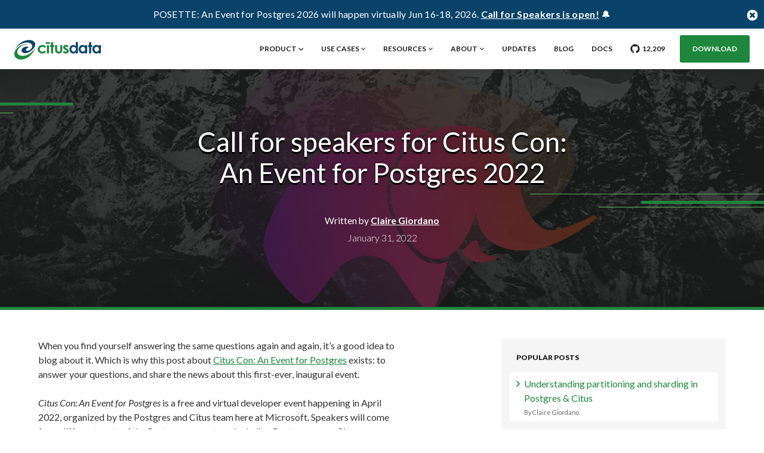

--- FILE ---
content_type: text/html
request_url: https://www.citusdata.com/blog/2022/01/31/call-for-speakers-citus-con/
body_size: 11638
content:
<!DOCTYPE html> <html class='no-js' lang='en' xml:lang='en'> <head> <meta charset="utf-8"/> <meta name="viewport" content="width=device-width,initial-scale=1,shrink-to-fit=no"/> <meta http-equiv="X-UA-Compatible" content="IE=edge,chrome=1"/> <title>Call for speakers for Citus Con: An Event for Postgres 2022 - Citus Data</title> <meta name="description" content="The call for proposals (CFP) is open until Feb 6, 2022 for Citus Con: An Event for Postgres—a virtual &amp; free developer event. If you have a story to share about your experiences building/using Postgres, or Citus, or Postgres extensions, or Azure Database for PostgreSQL—we would love to see your proposal!"/> <meta itemprop="name" content="Call for speakers for Citus Con: An Event for Postgres 2022"/> <meta itemprop="description" content="The call for proposals (CFP) is open until Feb 6, 2022 for Citus Con: An Event for Postgres—a virtual &amp; free developer event. If you have a story to share about your experiences building/using Postgres, or Citus, or Postgres extensions, or Azure Database for PostgreSQL—we would love to see your proposal!"/> <meta itemprop="image" content="https://cdn.citusdata.com/images/social/cituscon-blog-graphic-mountain-1200x630.jpg"/> <meta name="twitter:card" content="summary_large_image"/> <meta name="twitter:site" content="Citus Data"/> <meta name="twitter:title" content="Call for speakers for Citus Con: An Event for Postgres 2022"/> <meta name="twitter:description" content="The call for proposals (CFP) is open until Feb 6, 2022 for Citus Con: An Event for Postgres—a virtual &amp; free developer event. If you have a story to share about your experiences building/using Postgres, or Citus, or Postgres extensions, or Azure Database for PostgreSQL—we would love to see your proposal!"/> <meta name="twitter:image" content="https://cdn.citusdata.com/images/social/cituscon-blog-graphic-mountain-1200x630.jpg"/> <meta property="og:type" content="website"/> <meta property="og:title" content="Call for speakers for Citus Con: An Event for Postgres 2022"/> <meta property="og:image" content="https://cdn.citusdata.com/images/social/cituscon-blog-graphic-mountain-1200x630.jpg"/> <meta property="og:description" content="The call for proposals (CFP) is open until Feb 6, 2022 for Citus Con: An Event for Postgres—a virtual &amp; free developer event. If you have a story to share about your experiences building/using Postgres, or Citus, or Postgres extensions, or Azure Database for PostgreSQL—we would love to see your proposal!"/> <meta property="og:site_name" content="Citus Data"/> <meta property="og:locale" content="en_US"/> <meta content='https://cdn.citusdata.com/images/social/cituscon-blog-graphic-mountain-1200x630.jpg' name='thumbnail'> <meta content='max-image-preview:large' name='robots'> <link href='../../../../../apple-touch-icon.png' rel='apple-touch-icon' sizes='180x180'> <link href='../../../../../favicon-32x32-d90d6b33.png' rel='icon' sizes='32x32' type='image/png'> <link href='../../../../../favicon-16x16-893340cc.png' rel='icon' sizes='16x16' type='image/png'> <link href='/site.webmanifest' rel='manifest'> <link color='#239f49' href='../../../../../safari-pinned-tab-a9f2b371.svg' rel='mask-icon'> <meta content='#239f49' name='msapplication-TileColor'> <meta content='#239f49' name='theme-color'> <script>
  document.documentElement.classList.remove("no-js");
</script> <link href='https://fonts.googleapis.com' rel='preconnect'> <link crossorigin='' href='https://fonts.gstatic.com' rel='preconnect'> <link href='https://fonts.googleapis.com/css2?family=Lato:wght@400;700&amp;display=swap' rel='stylesheet'> <link href='https://fonts.googleapis.com/css2?family=Lato:ital,wght@0,300;0,900;1,300;1,400;1,700;1,900&amp;display=swap' rel='stylesheet'> <link href="../../../../../assets/stylesheets/global-e3053c0c.css" rel="stylesheet" loading="lazy"/> <link href="../../../../../assets/stylesheets/blog-7cd9044c.css" rel="stylesheet" loading="lazy"/> </head> <body class='blog blog_2022 blog_2022_01 blog_2022_01_31 blog_2022_01_31_call-for-speakers-citus-con blog_2022_01_31_call-for-speakers-citus-con_index'> <noscript> <iframe aria-hidden='true' height='0' role='none' src='https://www.googletagmanager.com/ns.html?id=GTM-N69TBZ9' style='display:none;visibility:hidden' width='0'></iframe> </noscript> <div id='cookie-banner'></div> <div aria-label='notification bar' id='topbar' role='complementary'> <div class='page-content-wrapper'> <div class='promo-text'> <p>POSETTE: An Event for Postgres 2026 will happen virtually Jun 16-18, 2026. <a href='Call for Speakers is open!' target='_blank' rel='noopener'>Call for Speakers is open!</a>&nbsp;&#128276;</p> <button aria-label='Close notification bar button' id='hideTop' onclick='javascript:;'> <i aria-hidden='true' class='icon'> <svg alt='close icon' style='transform: scale(1.4)' width='13'> <use xlink:href='../../../../../assets/images/sprites/font-icons-main-76fd918f.svg#icon-times-circle'></use> </svg> </i> </button> </div> </div> </div> <div class='new' id='site-nav'> <a href='javascript:void(0)' id='skipToMain' role='button' tabindex='0'>Skip navigation</a> <div class='mobile-nav-flag'></div> <div id='holder'> <div class='page-content-wrapper'> <nav role='navigation'> <div id='logo'> <a aria-label='link to homepage' class='logo' href='/' name='header-logo-link'> <svg alt="Citus logo" class="citus-logo-svg" xmlns="http://www.w3.org/2000/svg" viewBox="0 0 145 32.86" alt="Citus logo" width="145" height="33"><path d="M103.01 3.33h3.45v19.06h-3.45v-1.45a6.78 6.78 0 01-2 1.38 5.71 5.71 0 01-2.2.42 6.09 6.09 0 01-4.61-2.06 7.2 7.2 0 01-1.95-5.14 7.38 7.38 0 011.89-5.22 6 6 0 014.57-2 5.87 5.87 0 012.32.47 6.47 6.47 0 012 1.4zm-3.63 8.14a3.51 3.51 0 00-2.66 1.13 4.51 4.51 0 000 5.83 3.48 3.48 0 002.65 1.15 3.56 3.56 0 002.7-1.13 4.14 4.14 0 001.07-3 4 4 0 00-1.07-2.91 3.62 3.62 0 00-2.69-1.07zm19.18-2.83h3.45v13.75h-3.45v-1.45a6.78 6.78 0 01-2 1.38 5.71 5.71 0 01-2.2.42 6.09 6.09 0 01-4.61-2.06 7.2 7.2 0 01-2-5.14 7.38 7.38 0 011.89-5.22 6 6 0 014.57-2 5.87 5.87 0 012.32.47 6.47 6.47 0 012 1.4zm-3.63 2.83a3.51 3.51 0 00-2.66 1.13 4.51 4.51 0 000 5.83 3.48 3.48 0 002.65 1.15 3.56 3.56 0 002.7-1.13 4.14 4.14 0 001.07-3 4 4 0 00-1.07-2.91 3.62 3.62 0 00-2.69-1.07zm10.26-7.9h3.45v5.07h2.05v3h-2.05v10.78h-3.45V11.61h-1.77v-3h1.77zm16.36 5.07H145v13.75h-3.45v-1.45a6.62 6.62 0 01-2 1.38 5.72 5.72 0 01-2.21.42 6.09 6.09 0 01-4.6-2.06 7.2 7.2 0 01-2-5.14 7.42 7.42 0 011.88-5.22 6 6 0 014.57-2 5.88 5.88 0 012.33.47 6.32 6.32 0 012 1.4zm-3.62 2.83a3.49 3.49 0 00-2.66 1.13 4 4 0 00-1.06 2.9 4.09 4.09 0 001.08 2.93 3.48 3.48 0 002.65 1.15 3.56 3.56 0 002.7-1.13 4.14 4.14 0 001.07-3 4 4 0 00-1.07-2.91 3.62 3.62 0 00-2.71-1.07zM23.8 13.18c.49-2.48-6.59-3.52-10.65 1.48-4.57 5.62 4.62 11.47 15 3.61 6.67-5 8.78-11.95 4.86-15.5C25.49-4.08 7.1 2.34.98 16.04 7.13 5.67 22.56.77 28.71 7.1c2.57 2.64 1.14 7.95-3.58 10.22-7.63 3.54-6.87-4.28-1.33-4.14z" fill="#09436a"/><path d="M53.37 11.42l-2.87 1.62a4.25 4.25 0 00-3.45-1.51 4.35 4.35 0 00-3.14 1.16 4 4 0 00-1.19 3 3.78 3.78 0 001.15 2.86 4.19 4.19 0 003 1.11 4.37 4.37 0 003.6-1.58l2.72 1.87a8.39 8.39 0 01-11.92.73 7.21 7.21 0 01-1.06-8.71A7.19 7.19 0 0143 9.32a8.3 8.3 0 014-1 8.19 8.19 0 013.68.82 7 7 0 012.69 2.28zm-.76-5.06V3.57h7.19v2.79zm1.87 2.28h3.45v13.75h-3.45zm7-5.07h3.45v5.07h2.05v3h-2.05v10.78H61.5V11.61h-1.77v-3h1.77zm6.86 5.07h3.49v6.62a9.07 9.07 0 00.27 2.69 2.32 2.32 0 00.85 1.17 2.8 2.8 0 002.92 0 2.41 2.41 0 00.89-1.2 9.58 9.58 0 00.21-2.55V8.64h3.45v5.82a14.54 14.54 0 01-.56 4.93 5.45 5.45 0 01-2.05 2.49 6.33 6.33 0 01-3.44.86 6.05 6.05 0 01-3.66-1 5.26 5.26 0 01-2-2.82 17 17 0 01-.41-4.55zm22.5 1.92l-2.13 2.14a3.62 3.62 0 00-2.37-1.29 1.53 1.53 0 00-.91.24.77.77 0 00-.32.62.8.8 0 00.2.51 4.23 4.23 0 001 .64l1.27.63a7.42 7.42 0 012.74 2 4.17 4.17 0 01-.6 5.46 5.14 5.14 0 01-3.61 1.22 5.73 5.73 0 01-4.8-2.35l2.12-2.31a5 5 0 001.42 1.14 3.2 3.2 0 001.45.44 1.72 1.72 0 001.1-.33 1 1 0 00.42-.76c0-.53-.5-1.05-1.51-1.55l-1.16-.58c-2.22-1.12-3.34-2.53-3.34-4.21a3.65 3.65 0 011.29-2.78 4.58 4.58 0 013.22-1.16 5.62 5.62 0 012.52.59 5.51 5.51 0 012.02 1.69zM23.37 7.75c-12.63-3.8-29.76 11.72-21 21.92 5.85 6.79 26.17 3.5 32.73-17-7.77 14.16-22.37 16.22-27.9 12.17C.73 20.04 8.84 6.67 23.39 7.75z" fill="#1e873d"/></svg> </a> </div> <div class='nav-wrapper'> <div class='tagline'> <a data-github='citusdata/citus' href='https://github.com/citusdata/citus' rel='noopener' target='_blank'> <i aria-hidden='true' class='icon icon-lg'> <svg alt='GitHub icon'> <title>GitHub icon</title> <use xlink:href='../../../../../assets/images/sprites/font-icons-main-76fd918f.svg#icon-github'></use> </svg> </i> <span class='sr-only'>go to Citus GitHub repo with</span> &nbsp;<strong data-stars title="Citus GitHub stargazers">10,100</strong> <span class='sr-only'>stargazers</span> </a> </div> <div class='expander' id='nav-menu'> <button aria-controls='menu1' aria-expanded='false' aria-label='mobile menu toggle' class='toggle expander-trigger' id='drop'> <span id='nav-icon'> <span></span> <span></span> <span></span> <span></span> </span> </button> <ul aria-labelledby='drop' class='menu expander-content expander-hidden' id='menu1'> <li class='button desktop-hidden'> <a class='btn btn-block nav-btn' href='/download/'>Download</a> </li> <li class='dropdown first'> <button aria-controls='menu2' aria-expanded='false' class='toggle' id='drop-1'>Product</button> <ul aria-hidden='true' aria-labelledby='drop-1' id='menu2'> <li> <a class='nav-link' href='/product'>Overview</a> </li> <li> <a class='nav-link' href='/product/community'>Citus Open Source</a> </li> </ul> </li> <li class='dropdown'> <button aria-controls='menu4' aria-expanded='false' class='toggle' id='drop-3'>Use Cases</button> <ul aria-hidden='true' aria-labelledby='drop-3' id='menu4'> <li> <a class='nav-link' href='/use-cases'>Overview</a> </li> <li> <a class='nav-link' href='/use-cases/multi-tenant-apps'>Multi-Tenant Applications</a> </li> <li> <a class='nav-link' href='/use-cases/real-time-analytics'>Real-Time Analytics</a> </li> </ul> </li> <li class='dropdown'> <button aria-controls='menu5' aria-expanded='false' class='toggle' id='drop-4'>Resources</button> <ul aria-hidden='true' aria-labelledby='drop-4' id='menu5'> <li> <a class='nav-link' href='/getting-started/'>Getting Started</a> </li> <li> <a class='nav-link' href='https://docs.citusdata.com/'>Docs</a> </li> <li> <a class='nav-link' href='/customers/'>Customer Stories</a> </li> <li> <a class='nav-link' href='/join-newsletter'>Newsletters</a> </li> <li> <a class='nav-link' href='/faq'>FAQ</a> </li> <li> <a class='nav-link' href='https://talkingpostgres.com/' rel='noopener' target='_blank'>Podcast</a> </li> </ul> </li> <li class='dropdown'> <button aria-controls='menu3' aria-expanded='false' class='toggle' id='drop-2'>About</button> <ul aria-hidden='true' aria-labelledby='drop-2' id='menu3'> <li> <a aria-label='contact us' class='nav-link' href='/about/contact_us/'><span aria-hidden="true">Contact Us</span></a> </li> <li> <a class='nav-link' href='/about/our-story/'>Our Story</a> </li> <li> <a class='nav-link' href='/events'>Events</a> </li> <li> <a class='nav-link' href='/jobs/'>Careers</a> </li> </ul> </li> <li> <a class='nav-link' href='/updates/'>Updates</a> </li> <li> <a class='nav-link' href='/blog/'>Blog</a> </li> <li> <a class='nav-link' href='https://docs.citusdata.com/'>Docs</a> </li> <li class='github-stars'> <a class='nav-link' data-github='citusdata/citus' href='https://github.com/citusdata/citus' rel='noopener' target='_blank'> <i aria-hidden='true' class='icon icon-lg'> <svg alt='GitHub icon'> <title>GitHub icon</title> <use xlink:href='../../../../../assets/images/sprites/font-icons-main-76fd918f.svg#icon-github'></use> </svg> </i> <span class='sr-only'>go to Citus GitHub repo with</span> &nbsp;<strong data-stars title="Citus GitHub stargazers">10,100</strong> <span class='sr-only'>stargazers</span> </a> </li> <li> <a class='btn btn-ghost' data-kill='' href='javascript:void(0)' id='closeMobileMenu' role='button' tabindex='0'>Close Menu</a> </li> <li class='button mobile-hidden'> <a class='btn btn-block nav-btn' href='/download/'>Download</a> </li> </ul> </div> </div> </nav> </div> </div> </div> <div id='mainContent'> <div aria-hidden='true' class='g-recaptcha' id='recaptchaBox'></div> </div> <link as='image' href='https://cdn.citusdata.com/images/social/cituscon-blog-graphic-mountain-1200x630.webp' rel='preload' type='image/webp'> <style>#article-header.blog-header{background-image:url("https://cdn.citusdata.com/images/social/cituscon-blog-graphic-mountain-1200x630.webp")}.no-webp #article-header.blog-header{background-image:url("https://cdn.citusdata.com/images/social/cituscon-blog-graphic-mountain-1200x630.jpg")}.no-js #article-header.blog-header{background-image:url("https://cdn.citusdata.com/images/social/cituscon-blog-graphic-mountain-1200x630.jpg")}</style> <header class='blog-header new pg-section' id='article-header' style=''> <div class='blog-title text-center text-white' style=''> <div class='page-content-wrapper'> <h1 class='h2'> <div aria-hidden='true' class='deco-lines'> <div class='left-lines'> <div class='thick-line'></div> <div class='thin-line'></div> </div> <div class='right-lines'> <div class='thin-line'></div> <div class='thick-line'></div> <div class='thin-line'></div> </div> </div> <small class='xshort-title'> Call for speakers for Citus Con: An Event for Postgres 2022 </small> </h1> <p> <small> <span class='font-regular'>Written by</span> <a class='underline text-white' href='/blog/authors/claire-giordano/'><strong>Claire Giordano</strong></a> <br> January 31, 2022 </small> </p> </div> </div> </header> <main class='blog-article-content new' data-sticky-container=''> <div aria-hidden='true' class='green-arrow'></div> <div class='page-content-wrapper wide'> <aside aria-label='left sidebar' class='sidebar'> <div class='sticky-cta' data-margin-top='90' data-sticky-class='is-stuck' data-sticky-for='1200' data-sticky=''> <div class='share-blog sidebar-box'> <div aria-hidden='true' class='arrow-border'></div> <div class='social-media-icons new'> <h6><small>SHARE THIS POST</small></h6> <p> <span class='link-and-tooltip'> <a aria-labelledby='share-twitter-desc' class='twitter customer share' href='https://twitter.com/share?url=https://www.citusdata.com/blog/2022/01/31/call-for-speakers-citus-con/&amp;text=Call for speakers for Citus Con: An Event for Postgres 2022&amp;via=citusdata' role='button' target='_blank'> <i aria-hidden='true' class='icon icon-twitter'> <svg height='42' width='32'> <title>X icon</title> <use xlink:href='../../../../../assets/images/sprites/font-icons-main-76fd918f.svg#icon-x'></use> </svg> </i> </a> <span id='share-twitter-desc' role='tooltip'>Share on X</span> </span> <span class='link-and-tooltip'> <a aria-labelledby='share-linkedin-desc' class='linkedin customer share' href='https://www.linkedin.com/shareArticle?mini=true&amp;url=https://www.citusdata.com/blog/2022/01/31/call-for-speakers-citus-con/' role='button' target='_blank'> <i aria-hidden='true' class='icon icon-linkedin'> <svg height='42' width='29'> <title>LinkedIn icon</title> <use xlink:href='../../../../../assets/images/sprites/font-icons-main-76fd918f.svg#icon-linkedin'></use> </svg> </i> </a> <span id='share-linkedin-desc' role='tooltip'>Share on<br/>LinkedIn</span> </span> <span class='button-and-tooltip'> <button aria-labelledby='share-link-desc' class='link customer blog-link' data-clipboard-text='https://www.citusdata.com/blog/2022/01/31/call-for-speakers-citus-con/' data-default-text='Copy link' id='share-link'> <i aria-hidden='true' class='icon icon-link'> <svg height='42' width='31'> <title>link icon</title> <use xlink:href='../../../../../assets/images/sprites/font-icons-main-76fd918f.svg#icon-chain'></use> </svg> </i> </button> <span id='share-link-desc' role='tooltip'>Copy link</span> </span> </p> </div> <div aria-hidden='true' class='white-arrow'></div> </div> <div class='newsletter-signup sidebar-box mini-signup'> <h6 style='line-height: 1.3'>Get our monthly newsletter</h6> <div class='blog-marketo'> <form class='mktoForm' data-formid='1355' data-forminstance='sticky-signup'></form> <p aria-atomic='true' aria-live='assertive' id='newsletter_success_sticky' role='alert'></p> </div> </div> </div> </aside> <section> <div class='blog-article-content__text'> <p>When you find yourself answering the same questions again and again, it&rsquo;s a good idea to blog about it. Which is why this post about <a href="/cituscon/2022/">Citus Con: An Event for Postgres</a> exists: to answer your questions, and share the news about this first-ever, inaugural event.</p> <p><em>Citus Con: An Event for Postgres</em> is a free and virtual developer event happening in April 2022, organized by the Postgres and Citus team here at Microsoft. Speakers will come from different parts of the Postgres ecosystem, including Postgres users, Citus open source users, Azure Database for PostgreSQL customers, and developers/experts in PostgreSQL and Postgres extensions, like Citus.</p> <p><strong>The <a href="/cituscon/2022/cfp/">Call for Proposals (CFP) for Citus Con is open</a> until Feb 6th</strong>. Whether this will be your 1000th conference talk or your very 1st, we&rsquo;d love to see what Postgres experiences you have to share. </p> <h2>Key things to know about this new event, before diving into the CFP</h2> <ul> <li><strong>What</strong>: a virtual &amp; free developer event</li> <li><strong>Call for Proposals</strong>: The <a href="/cituscon/2022/cfp/">CFP is open until Sunday Feb 6, 2022</a> at 11:59pm Pacific Time (PT)</li> <li><strong>Virtual</strong>: no travel required</li> <li><strong>Length of talks</strong>: 25 minutes/session</li> <li><strong>Video recording &amp; production</strong>: All you need is a good microphone &amp; a decent webcam: our team will take care of the recording, editing, and production for you</li> <li><strong>Format</strong>: 3 different 3-hour livestreams in the Americas, APAC, and EMEA geographies, plus some on-demand talks too</li> <li><strong>Talks posted online</strong>: Both the livestream &amp; on-demand talks will be published online on YouTube after the event, free for anyone to watch.</li> <li><strong>When</strong>: Event will take place online on Apr 12-13, 2022</li> <li><strong>Other dates &amp; deadlines</strong>: Important dates are spelled out at the top of the <a href="/cituscon/2022/faq/#speaker-faq">Speaker FAQ here</a></li> <li><strong>Code-of-conduct</strong>: Yes, you can find <a href="/cituscon/2022/coc/">our event&rsquo;s CoC</a> online</li> <li><strong>Carbon negative</strong>: Even virtual events have an environmental impact. So we&rsquo;re partnering with Tradewater to fully offset the carbon emissions from the event and then more&mdash;making the event carbon negative</li> </ul> <h2>Call for Speakers = Call for Proposals = CFP is open until Feb 6th, 2022</h2> <p>Do you have a Postgres story to tell? Some hard-earned lessons to share? Insights about how you use Postgres&mdash;or how you built a new feature in Postgres (or Citus)? A migration story? Or how you tuned performance? Maybe a talk about how you&rsquo;re using PostGIS to do something spatial, or how you&rsquo;re using Citus for sharding, or how you&rsquo;re using t-digest and rollups to analyze timeseries data? The <a href="/cituscon/2022/cfp/#talk-selection-team">talk selection team</a> for Citus Con can&rsquo;t wait to review your proposal.</p> <p>If you&rsquo;re ready to submit into the Citus Con CFP now, <a href="cituscon/2022/cfp/">our CFP page</a> is a good place to get started since it answers all your questions. When you&rsquo;re ready, just submit the proposal <a href="https://sessionize.com/cituscon2022/">on Sessionize</a>.</p> <p>If you haven&rsquo;t submitted a proposal yet but you&rsquo;re thinking about it and need a nudge of encouragement, here is a long list of <a href="/blog/2022/01/11/why-give-a-conference-talk/">reasons to give a Postgres talk</a>.</p> <p>And if you&rsquo;re looking for advice about what makes a good talk proposal, there are some good <a href="/cituscon/2022/faq/#speaker-resources">speaker resources</a> on the FAQ page. Including these favorites:</p> <ul> <li><a href="/blog/2020/01/16/tips-on-getting-talk-proposals-accepted/">Tips on how to get your conference talk selected</a>, by yours truly yes I mean me</li> <li><a href="https://cate.blog/2015/11/27/a-process-for-writing-an-abstract/">A Process for Writing an Abstract</a>, by Cate Huston</li> <li><a href="https://schneems.com/blogs/2016-04-07-conference-proposal">Get Your Conference Proposal Accepted</a>, by Richard Schneeman</li> <li><a href="http://www.sarahmei.com/blog/2014/04/07/what-your-conference-proposal-is-missing/">What Your Conference Proposal Is Missing</a>, by Sarah Mei</li> </ul> <h2>Ideas for talk topics for Citus Con</h2> <p>Do you need ideas about what kind of talk proposals to submit? If yes, you&rsquo;re in luck, we put together a <a href="/cituscon/2022/cfp/#topics">list of topics</a> we&rsquo;re hoping to see submitted in the Call-for-Proposals. Please know this is not an exhaustive list though&mdash;rather, these ideas are just meant to get your creativity flowing:</p> <ul> <li>How you run your app on Postgres on Azure</li> <li>Citus open source user stories</li> <li>Scaling out Postgres with Hyperscale (Citus)</li> <li>How you use other Postgres extensions, like PostGIS, pg_cron, HLL, t-digest, pg_auto_failover, postgres_fdw, &amp; so many more</li> <li>New innovations in Postgres</li> <li>Postgres community</li> <li>Generally interesting Postgres knowledge</li> <li>Data modeling and SQL best practices</li> <li>Tips for building your application on Azure Database for PostgreSQL</li> <li>Techniques for using Postgres at any scale with Citus&mdash;from single-node to a distributed cluster</li> <li>Migrating to Postgres on Azure</li> <li>Monitoring tools for Postgres on Azure</li> <li>Postgres performance (including analytics and time series workloads)</li> <li>Azure ecosystem integrations with Postgres</li> <li>Using Postgres with Python and Django applications</li> </ul> <figure> <picture> <source srcset="https://cdn.citusdata.com/images/blog/cituscon-timeline-graphic-1656x717px.webp" type="image/webp"> <img src="https://cdn.citusdata.com/images/blog/cituscon-timeline-graphic-1656x717px.png" alt="timeline graphic for Citus Con" loading="lazy" width="850" height="415"/> </picture> <figcaption><strong>Figure 1:</strong> Timeline for the very first <em>Citus Con: An Event for Postgres</em>, a free and virtual developer event happening on April 12-13, 2022.</figcaption> </figure> <h2>Everyone is welcome</h2> <p>Everyone is welcome. And by everyone we mean everyone, whether you are just starting to learn about Postgres or you&rsquo;ve been working in this space for decades. Experts and newcomers. Students and professors. Users and developers. Technologists and managers. Open source contributors, as well as those who&rsquo;ve worked with proprietary software their whole careers and want to learn more about this Postgres thing. Our conference organizers aim to give all of you an experience that is <a href="/cituscon/2022/">respectful, friendly, professional</a>&mdash;and useful.</p> <p>Because Citus Con will be virtual, all you need is an internet connection, and time. Hopefully the virtual format will make it easier for you to participate from the comfort of your own desk.</p> <ul> <li><strong>CFP for Citus Con closes on Feb 6, 2022</strong>: If you want to propose a talk, be sure to <a href="/cituscon/2022/cfp/">submit to the CFP</a> before the CFP closes on Sunday night, Feb 6th 2022.</li> <li><strong>Join us on Apr 12-13, 2022 for the big event</strong>: Come join us virtually and be part of the very first Citus Con. For now, just click on the Save-the-date button on the <a href="/cituscon/2022/">Citus Con homepage here</a>. And learn even more about what you can do with the world&rsquo;s most advanced open source relational database&mdash;from the nerdy to the sublime.</li> <li><strong>Want to help spread the word?</strong>: Because Citus Con is a first-time event, not everyone has heard about it yet. If you&rsquo;re on Twitter and you want to help more people learn about it, you can follow or RT some <a href="https://twitter.com/CitusCon">@CitusCon tweets</a>. Or just <a href="/cituscon/2022/cfp/">share the CFP page</a> with your friends, teammates, and fellow fans of Postgres.</li> </ul> <ul class='meta__tags-list desktop-only'> <li class='meta__tag'> <a class='tag-link' href='/blog/tags/citus-con/'>Citus Con</a> </li> <li class='meta__tag'> <a class='tag-link' href='/blog/tags/community/'>community</a> </li> <li class='meta__tag'> <a class='tag-link' href='/blog/tags/conference-talks/'>conference talks</a> </li> <li class='meta__tag'> <a class='tag-link' href='/blog/tags/postgres/'>Postgres</a> </li> </ul> <div class='share-blog'> <div class='social-media-icons new'> <h6><small>SHARE THIS POST</small></h6> <p> <span class='link-and-tooltip'> <a aria-labelledby='share-twitter-desc2' class='twitter customer share' href='https://twitter.com/share?url=https://www.citusdata.com/blog/2022/01/31/call-for-speakers-citus-con/&amp;text=Call for speakers for Citus Con: An Event for Postgres 2022&amp;via=citusdata' role='button' target='_blank'> <i aria-hidden='true' class='icon icon-twitter'> <svg height='38' width='28'> <title>X icon</title> <use xlink:href='../../../../../assets/images/sprites/font-icons-main-76fd918f.svg#icon-x'></use> </svg> </i> </a> <span id='share-twitter-desc2' role='tooltip'>Share on X</span> </span> <span class='link-and-tooltip'> <a aria-labelledby='share-linkedin-desc2' class='linkedin customer share' href='https://www.linkedin.com/shareArticle?mini=true&amp;url=https://www.citusdata.com/blog/2022/01/31/call-for-speakers-citus-con/' role='button' target='_blank'> <i aria-hidden='true' class='icon icon-linkedin'> <svg height='38' width='26'> <title>LinkedIn icon</title> <use xlink:href='../../../../../assets/images/sprites/font-icons-main-76fd918f.svg#icon-linkedin'></use> </svg> </i> </a> <span id='share-linkedin-desc2' role='tooltip'>Share on<br/>LinkedIn</span> </span> <span class='button-and-tooltip'> <button aria-labelledby='share-link-desc2' class='link customer blog-link' data-clipboard-text='https://www.citusdata.com/blog/2022/01/31/call-for-speakers-citus-con/' data-default-text='Copy link' id='share-link2'> <small> <i aria-hidden='true' class='icon icon-link'> <svg class='sm-icon' height='13' width='13'> <title>link icon</title> <use xlink:href='../../../../../assets/images/sprites/font-icons-main-76fd918f.svg#icon-chain'></use> </svg> </i> COPY LINK </small> </button> <span id='share-link-desc2' role='tooltip'>Copy link</span> </span> </p> </div> </div> <div class='meta-info'> <div class='meta-image has-bio'> <picture> <source srcset='../../../../../assets/images/team/blog_authors/claire2-c5e5e8b7.webp' type='image/webp'> <source srcset='../../../../../assets/images/team/blog_authors/claire2-15c01301.jpg' type='image/jpeg'> <img alt='Claire Giordano' loading='lazy' src='../../../../../assets/images/team/blog_authors/claire2-15c01301.jpg' style='transform:scale(1.25) translateY(-0.05em);'> </picture> </div> <div class='meta-text has-bio'> <small> <p> <strong> Written by <a class='underline' href='/blog/authors/claire-giordano/'>Claire Giordano</a> </strong> </p> <p class='mini-bio'>Head of open source community efforts for Postgres at Microsoft. Alum of Citus Data, Amazon, Sun Microsystems, and Brown University CS. Serves on PGCA board of directors. Conference speaker at PGConfEU, PGConfdev, FOSDEM, PGConf NYC, Nordic PGDay, pgDay Paris, PGDay Chicago, Swiss PGDay, &amp; Citus Con. Talk Selection Team chair for POSETTE: An Event for Postgres. Loves sailing in&nbsp;Greece.</p> <p class='author-social'> <a aria-label='Follow @clairegiordano on X (formerly Twitter)' class='btn btn-sm' href='https://www.twitter.com/clairegiordano' rel='noopener' target='_blank'> <i aria-hidden='true' class='icon icon-lg'> <svg> <title>X icon</title> <use xlink:href='../../../../../assets/images/sprites/font-icons-main-76fd918f.svg#icon-x'></use> </svg> </i> @clairegiordano </a> <a aria-label='Connect with Claire Giordano on LinkedIn' class='btn btn-sm' href='https://linkedin.com/in/claireg' rel='noopener' target='_blank'> <i aria-hidden='true' class='icon icon-lg'> <svg> <title>LinkedIn icon</title> <use xlink:href='../../../../../assets/images/sprites/font-icons-main-76fd918f.svg#icon-linkedin'></use> </svg> </i> LinkedIn </a> <a aria-label='Follow @clairegiordano@hachyderm.io on Mastodon' class='btn btn-sm' href='https://hachyderm.io/@clairegiordano' rel='noopener' target='_blank'> <i aria-hidden='true' class='icon icon-lg'> <svg> <title>Mastodon icon</title> <use xlink:href='../../../../../assets/images/sprites/font-icons-main-76fd918f.svg#icon-mastodon'></use> </svg> </i> @clairegiordano@hachyderm.io </a> </p> </small> </div> </div> <ul class='meta__tags-list mobile-only'> <li class='meta__tag'> <a class='tag-link' href='/blog/tags/citus-con/'>Citus Con</a> </li> <li class='meta__tag'> <a class='tag-link' href='/blog/tags/community/'>community</a> </li> <li class='meta__tag'> <a class='tag-link' href='/blog/tags/conference-talks/'>conference talks</a> </li> <li class='meta__tag'> <a class='tag-link' href='/blog/tags/postgres/'>Postgres</a> </li> </ul> </div> </section> <aside aria-label='right sidebar' class='sidebar'> <div class='popular-posts sidebar-box'> <h6> <small>POPULAR POSTS</small> </h6> <ul> <li> <a href='/blog/2023/08/04/understanding-partitioning-and-sharding-in-postgres-and-citus/'> Understanding partitioning and sharding in Postgres &amp; Citus <small> By Claire Giordano </small> </a> </li> <li> <a href='/blog/2024/04/04/pgbouncer-supports-more-session-vars/'> PgBouncer Connection Pooler Supports More Session Vars <small> By Emel Simsek </small> </a> </li> <li> <a href='/blog/2024/06/05/ultimate-guide-to-posette-2024/'> Ultimate Guide to POSETTE: An Event for Postgres 2024 <small> By Claire Giordano </small> </a> </li> <li> <a href='/blog/2023/03/06/patroni-3-0-and-citus-scalable-ha-postgres/'> Patroni 3.0 &amp; Citus: Scalable, Highly Available Postgres <small> By Alexander Kukushkin </small> </a> </li> <li> <a href='/blog/2024/02/28/podcast-about-transitioning-from-dev-to-postgres-specialist/'> Podcast on transition from dev to PostgreSQL specialist with Derk van Veen <small> By Ari Padilla </small> </a> </li> </ul> <p> <a class='btn btn-block' href='/blog/'> LATEST POSTS&nbsp; <i aria-hidden='true' class='icon'> <svg> <title>arrow circle icon</title> <use xlink:href='../../../../../assets/images/sprites/font-icons-main-76fd918f.svg#icon-arrow-circle-right'></use> </svg> </i> </a> </p> </div> <div class='sticky-cta' data-margin-top='90' data-sticky-class='is-stuck' data-sticky-for='900' data-sticky=''> <div class='share-blog sidebar-box'> <div class='social-media-icons new'> <h6 class='has-margin'><small>SHARE THIS POST</small></h6> <p> <span class='link-and-tooltip'> <a aria-labelledby='share-twitter-desc3' class='twitter customer share' href='https://twitter.com/share?url=https://www.citusdata.com/blog/2022/01/31/call-for-speakers-citus-con/&amp;text=Call for speakers for Citus Con: An Event for Postgres 2022&amp;via=citusdata' role='button' target='_blank'> <i aria-hidden='true' class='icon icon-twitter'> <svg height='42' width='32'> <title>X icon</title> <use xlink:href='../../../../../assets/images/sprites/font-icons-main-76fd918f.svg#icon-x'></use> </svg> </i> </a> <span id='share-twitter-desc3' role='tooltip'>Share on X</span> </span> <span class='link-and-tooltip'> <a aria-labelledby='share-linkedin-desc3' class='linkedin customer share' href='https://www.linkedin.com/shareArticle?mini=true&amp;url=https://www.citusdata.com/blog/2022/01/31/call-for-speakers-citus-con/' role='button' target='_blank'> <i aria-hidden='true' class='icon icon-linkedin'> <svg height='42' width='29'> <title>LinkedIn icon</title> <use xlink:href='../../../../../assets/images/sprites/font-icons-main-76fd918f.svg#icon-linkedin'></use> </svg> </i> </a> <span id='share-linkedin-desc3' role='tooltip'>Share on<br/>LinkedIn</span> </span> <span class='button-and-tooltip'> <button aria-labelledby='share-link-desc3' class='link customer blog-link' data-clipboard-text='https://www.citusdata.com/blog/2022/01/31/call-for-speakers-citus-con/' data-default-text='Copy link' id='share-link3'> <i aria-hidden='true' class='icon icon-link'> <svg height='42' width='31'> <title>link icon</title> <use xlink:href='../../../../../assets/images/sprites/font-icons-main-76fd918f.svg#icon-chain'></use> </svg> </i> </button> <span id='share-link-desc3' role='tooltip'>Copy link</span> </span> </p> </div> </div> </div> </aside> </div> </main> <div class='page-content-wrapper'> <div class='related-posts new' role='complementary'> <h6> <small> Related Content </small> </h6> <ul> <li> <a href='/blog/2022/01/11/why-give-a-conference-talk/'> <strong class='lead'> Why give a Postgres talk </strong> <small> By Claire Giordano </small> <strong class='read-more'> Read more <i aria-hidden='true' class='icon'> <svg> <title>arrow circle icon</title> <use xlink:href='../../../../../assets/images/sprites/font-icons-main-76fd918f.svg#icon-arrow-circle-right'></use> </svg> </i> </strong> </a> </li> <li> <a href='/blog/2021/04/10/talk-at-cmu-how-citus-distributes-postgresql-via-extension-apis/'> <strong class='lead'> Citus Talk at CMU: Distributed PostgreSQL as an Extension </strong> <small> By Marco Slot </small> <strong class='read-more'> Read more <i aria-hidden='true' class='icon'> <svg> <title>arrow circle icon</title> <use xlink:href='../../../../../assets/images/sprites/font-icons-main-76fd918f.svg#icon-arrow-circle-right'></use> </svg> </i> </strong> </a> </li> <li> <a href='/blog/2020/01/16/tips-on-getting-talk-proposals-accepted/'> <strong class='lead'> Tips on how to get your conference talk SELECTED </strong> <small> By Claire Giordano </small> <strong class='read-more'> Read more <i aria-hidden='true' class='icon'> <svg> <title>arrow circle icon</title> <use xlink:href='../../../../../assets/images/sprites/font-icons-main-76fd918f.svg#icon-arrow-circle-right'></use> </svg> </i> </strong> </a> </li> </ul> </div> </div> </body> <footer class='new-footer pg-section'> <div class='page-content-wrapper'> <div class='left-side'> <div class='footer-copyright msft'> <div class='logo-group'> <strong>Citus Data is now part of</strong> <img alt='Microsoft logo' height='21' loading='lazy' src='../../../../../assets/images/microsoft-logo-white-56fd3229.svg' style='height:21px' width='98'> </div> </div> <div class='keep-in-touch'> <ul class='footer-list' role='presentation'> <li class='footer-list__careers' role='presentation'> <a href='https://slack.citusdata.com/' target='_blank'>Join our Slack!</a> </li> <li class='footer-list__social' role='presentation'> <span class='link-and-tooltip'> <a aria-labelledby='footer-github-desc' href='https://github.com/citusdata/citus' rel='noopener' target='_blank'> <svg alt='GitHub icon'> <use xlink:href='../../../../../assets/images/sprites/font-icons-main-76fd918f.svg#icon-github'></use> </svg> </a> <span class='noselect bottom-left' id='footer-github-desc' role='tooltip'>GitHub</span> </span> <span class='link-and-tooltip'> <a aria-labelledby='footer-stackoverflow-desc' href='https://stackoverflow.com/questions/tagged/citus' rel='noopener' target='_blank'> <svg alt='Stack Overflow icon'> <use xlink:href='../../../../../assets/images/sprites/font-icons-main-76fd918f.svg#icon-stackoverflow'></use> </svg> </a> <span class='noselect' id='footer-stackoverflow-desc' role='tooltip'>Stack<br>Overflow</span> </span> <span class='link-and-tooltip'> <a aria-labelledby='footer-twitter-desc' href='https://www.twitter.com/citusdata' rel='noopener' target='_blank'> <svg alt='X icon'> <use xlink:href='../../../../../assets/images/sprites/font-icons-main-76fd918f.svg#icon-x'></use> </svg> </a> <span class='noselect' id='footer-twitter-desc' role='tooltip'>X (Twitter)</span> </span> <span class='link-and-tooltip'> <a aria-labelledby='footer-slack-desc' href='https://slack.citusdata.com/' target='_blank'> <svg alt='Slack icon'> <use xlink:href='../../../../../assets/images/sprites/font-icons-main-76fd918f.svg#icon-slack'></use> </svg> </a> <span class='noselect' id='footer-slack-desc' role='tooltip'>Slack</span> </span> <span class='link-and-tooltip'> <a aria-labelledby='footer-youtube-desc' href='https://www.youtube.com/playlist?list=PLixnExCn6lRq261O0iwo4ClYxHpM9qfVy' rel='noopener' target='_blank'> <svg alt='YouTube icon'> <use xlink:href='../../../../../assets/images/sprites/font-icons-main-76fd918f.svg#icon-youtube'></use> </svg> </a> <span class='noselect' id='footer-youtube-desc' role='tooltip'>YouTube</span> </span> <span class='link-and-tooltip'> <a aria-labelledby='footer-rss-desc' href='https://www.citusdata.com/feed.xml' target='_blank'> <svg alt='RSS icon'> <use xlink:href='../../../../../assets/images/sprites/font-icons-main-76fd918f.svg#icon-feed'></use> </svg> </a> <span class='noselect bottom-right' id='footer-rss-desc' role='tooltip'>RSS feed</span> </span> </li> </ul> </div> <div class='copyright-info'> <span class='privacy-links'> <a class='underline' href='https://go.microsoft.com/fwlink/?LinkId=521839' rel='noopener' target='_blank'>Privacy Statement</a> &nbsp;|&nbsp; <a class='underline' href='https://www.microsoft.com/privacy/microsoft-consumer-health-data-privacy-policy' rel='noopener' target='_blank'>Consumer Health Privacy</a> </span> <br> <span class='rights'>&copy;2026 Citus Data, a Microsoft Company. All rights reserved.</span> </div> </div> <div class='footer-links-block'> <ul aria-label='Resources' class='footer-list'> <li aria-hidden='true' class='footer-list__heading' role='presentation'>Resources</li> <li class='footer-list__item'> <a aria-label='Resources, Getting Started' class='footer-list__link' href='/getting-started/'>Getting Started</a> </li> <li class='footer-list__item'> <a aria-label='Resources, Docs' class='footer-list__link' href='https://docs.citusdata.com'>Docs</a> </li> <li class='footer-list__item'> <a aria-label='Resources, Release Updates' class='footer-list__link' href='/updates/'>Release Updates</a> </li> <li class='footer-list__item'> <a aria-label='Resources, Customer Stories' class='footer-list__link' href='/customers/'>Customer Stories</a> </li> <li class='footer-list__item'> <a aria-label='Resources, Support' class='footer-list__link' href='/support'>Support</a> </li> <li class='footer-list__item'> <a aria-label='Resources, Podcast' class='footer-list__link' href='https://talkingpostgres.com/' rel='noopener' target='_blank'>Podcast</a> </li> <li class='footer-list__item'> <a aria-label='Resources, Blog' class='footer-list__link' href='/blog/'>Blog</a> </li> </ul> <ul aria-label='Technology' class='footer-list'> <li aria-hidden='true' class='footer-list__heading' role='presentation'>Technology</li> <li class='footer-list__item'> <a aria-label='Technology, Citus Overview' class='footer-list__link' href='/product'>Citus Overview</a> </li> <li class='footer-list__item'> <a aria-label='Technology, Open Source' class='footer-list__link' href='/product/community'>Open Source</a> </li> <li class='footer-list__item'> <a aria-label='Technology, Use Cases' class='footer-list__link' href='/use-cases'>Use Cases</a> </li> <li class='footer-list__item'> <a aria-label='Technology, Download' class='footer-list__link' href='/download/'>Download</a> </li> </ul> <ul aria-label='About' class='footer-list'> <li aria-hidden='true' class='footer-list__heading' role='presentation'>About</li> <li class='footer-list__item'> <a aria-label='About, Contact us' class='footer-list__link' href='/about/contact_us'>Contact Us</a> </li> <li class='footer-list__item'> <a aria-label='About, Our Story' class='footer-list__link' href='/about/our-story/'>Our Story</a> </li> <li class='footer-list__item'> <a aria-label='About, Events' class='footer-list__link' href='/events'>Events</a> </li> <li class='footer-list__item'> <a aria-label='About, Careers' class='footer-list__link' href='/jobs'>Careers</a> </li> <li class='footer-list__item'> <a aria-label='About, FAQ' class='footer-list__link' href='/faq'>FAQ</a> </li> </ul> <ul aria-label='Community' class='footer-list'> <li aria-hidden='true' class='footer-list__heading' role='presentation'>Community</li> <li class='footer-list__item'> <a aria-label='Community, GitHub repo' class='footer-list__link' href='https://github.com/citusdata/citus' rel='noopener' target='_blank'>GitHub repo</a> </li> <li class='footer-list__item'> <a aria-label='Community, Citus Slack' class='footer-list__link' href='https://slack.citusdata.com'>Citus Slack</a> </li> <li class='footer-list__item'> <a aria-label='Community, Stack Overflow' class='footer-list__link' href='https://stackoverflow.com/questions/tagged/citus' rel='noopener' target='_blank'>Stack Overflow</a> </li> <li class='footer-list__item'> <a aria-label='Community, Newsletters' class='footer-list__link' href='/join-newsletter'>Newsletters</a> </li> <li class='footer-list__item'> <a aria-label='Community, POSETTE' class='footer-list__link' href='https://posetteconf.com'>POSETTE</a> </li> <li class='footer-list__item'> <a aria-label='Community, Talking Postgres' class='footer-list__link' href='https://talkingpostgres.com/' rel='noopener' target='_blank'>Talking Postgres</a> </li> </ul> </div> </div> </footer> <script src='../../../../../assets/javascripts/notification.min-39f6128a.js' type='text/javascript'></script> <script>
  var cookieName="CitusPromoCookieps26_cfp",hideTop=document.querySelector("#hideTop"),promoLink=document.querySelector(".promo-text a"),closePromo=function(){slideUp(document.getElementById("topbar")),setCookie(cookieName,"Notified",30),dataLayer.push({event:"eventTracking",category:"notification bar",action:"close",label:"ps26_cfp (/blog/2022/01/31/call-for-speakers-citus-con/)"}),dataLayer.push({event:"notification_bar",action:"close notification",label:"ps26_cfp"})},clickPromo=function(){dataLayer.push({event:"eventTracking",category:"notification bar",action:"click "+event.target.href,label:"ps26_cfp (/blog/2022/01/31/call-for-speakers-citus-con/)"}),dataLayer.push({event:"notification_bar",action:"click promo link "+event.target.href,label:"ps26_cfp"})};hideTop.addEventListener("click",closePromo),promoLink.addEventListener("click",clickPromo),null==getCookie(cookieName)&&show(document.getElementById("topbar"))
</script> <script>
  window.dataLayer = window.dataLayer || [];
</script> <script src='https://wcpstatic.microsoft.com/mscc/lib/v2/wcp-consent.js'></script> <script>
  window.ga=window.ga||function(){(ga.q=ga.q||[]).push(arguments)};ga.l=+new Date;
</script> <script src="../../../../../assets/javascripts/index-46b22140.js"></script> <script src='../../../../../assets/javascripts/navigation.min-1c4a0365.js'></script> <script>
  var useragent=window.navigator.userAgent,tridentBrowser=useragent.indexOf("Trident/");tridentBrowser>0&&loadCSS("../../../../../assets/stylesheets/ie-65b42519.css");
</script> <script src="../../../../../assets/javascripts/svg4everybody.min-928af460.js"></script> <script>
  svg4everybody();
</script> <script src='//info.citusdata.com/js/forms2/js/forms2.min.js'></script> <script src="../../../../../assets/javascripts/share.min-0fc4317a.js" async="true"></script> <script src='../../../../../assets/javascripts/sticky.min-5e750bab.js'></script> <script src="../../../../../assets/javascripts/share.min-0fc4317a.js" async="true"></script> <script src="https://cdn.jsdelivr.net/npm/clipboard@2.0.6/dist/clipboard.min.js"></script> <script>
  var sticky=new Sticky("[data-sticky]");const el=document.querySelector("#signup-bottom"),observer=new window.IntersectionObserver(([a])=>{a.boundingClientRect.top<0?$(".mini-signup").fadeIn():$(".mini-signup").fadeOut()},{root:null,threshold:0});if(observer.observe(el),$("#inline-form-top").is(":visible")){let a=document.querySelector("#inline-form-top"),b=new window.IntersectionObserver(([a])=>{if(a.isIntersecting){$(".mini-signup").fadeOut();return}a.boundingClientRect.top>0&&$(".mini-signup").fadeIn()},{root:null,threshold:0});b.observe(a)}MktoForms2.whenReady(function(a){"blog-post"==a.getFormElem()[0].getAttribute("data-forminstance")&&($('[data-forminstance="blog-post"] input[type=email]').attr("placeholder","Your Email"),$('[data-forminstance="blog-post"] select option:first-child').html("Your Country"),a.onSuccess(function(b,c){return a.getFormElem().hide(),dataLayer.push({event:"eventTracking",category:"Newsletter",action:"blog-sidebar",label:"subscription"}),dataLayer.push({event:"newsletter_sub",form_location:"blog post sidebar",action:"new subscription"}),$("#newsletter_success_blog").is(":focus")||($("#newsletter_success_blog").attr("tabindex","-1"),$("#newsletter_success_blog").focus()),!1})),"sticky-signup"==a.getFormElem()[0].getAttribute("data-forminstance")&&($('[data-forminstance="sticky-signup"] input[type=email]').attr("placeholder","Email"),$('[data-forminstance="sticky-signup"] select option:first-child').html("Country"),a.onSuccess(function(b,c){return a.getFormElem().hide(),$("#newsletter_success_sticky").append('Thanks. You signed up with <span class="signup-email">['+b.Email+"].</span>").focus(),dataLayer.push({event:"eventTracking",category:"Newsletter",action:"blog-sticky",label:"subscription"}),dataLayer.push({event:"newsletter_sub",form_location:"blog post sticky box",action:"new subscription"}),$("#newsletter_success_sticky").is(":focus")||($("#newsletter_success_sticky").attr("tabindex","-1"),$("#newsletter_success_sticky").focus()),!1})),"sidebar-signup"==a.getFormElem()[0].getAttribute("data-forminstance")&&($('[data-forminstance="sidebar-signup"] input[type=email]').attr("placeholder","Your Email"),$('[data-forminstance="sidebar-signup"] select option:first-child').html("Your Country"),a.onSuccess(function(b,c){return a.getFormElem().hide(),$("#newsletter_success_sidebar").append('Thanks. You signed up with <span class="signup-email">['+b.Email+"].</span>").focus(),dataLayer.push({event:"eventTracking",category:"Newsletter",action:"blog-sticky-right",label:"subscription"}),dataLayer.push({event:"newsletter_sub",form_location:"blog post right sticky box",action:"new subscription"}),$("#newsletter_success_sidebar").is(":focus")||($("#newsletter_success_sidebar").attr("tabindex","-1"),$("#newsletter_success_sidebar").focus()),!1}))}); var clipboard=new ClipboardJS(".blog-link"),sharelink=$(".blog-link");function fallbackMessage(t){var e="cut"===t?"X":"C";return/iPhone|iPad/i.test(navigator.userAgent)?"No support :(":/Mac/i.test(navigator.userAgent)?"Press ⌘-"+e+" to "+t:"Press Ctrl-"+e+" to "+t}clipboard.on("success",function(t){$(t.trigger).next('[role="tooltip"]').text("Link copied!"),$(t.trigger).addClass("linkcopied"),t.clearSelection()}),clipboard.on("error",function(t){console.error("Action:",t.action),console.error("Trigger:",t.trigger),showTooltip(t.trigger,fallbackMessage(t.action))}),sharelink.on("mouseleave focusout",function(){if($(this).hasClass("linkcopied")&&$(this).next('[role="tooltip"]').is(":hidden")){var t=$(this).attr("data-default-text");$(this).removeClass("linkcopied"),$(this).next('[role="tooltip"]').text(t)}}); MktoForms2.whenReady(function(a){"blog-inline"==a.getFormElem()[0].getAttribute("data-forminstance")&&($('[data-forminstance="blog-inline"] input[type=email]').attr("placeholder","Your Email"),$('[data-forminstance="blog-inline"] select option:first-child').html("Your Country"),a.onSuccess(function(b,c){return a.getFormElem().hide(),blogCampaignEvent(),$("#newsletter_success").append("Thanks. You signed up with "+b.Email+".").focus(),$("#newsletter_success").is(":focus")||($("#newsletter_success").attr("tabindex","-1"),$("#newsletter_success").focus()),!1}))}); var tableWrap=document.querySelectorAll(".overflow-box");function makeScrollableBlocksFocusable(){for(var a=0;a<tableWrap.length;a++)isOverflown(tableWrap[a])?tableWrap[a].setAttribute("tabindex","0"):tableWrap[a].removeAttribute("tabindex")}function isOverflown(a){return a.scrollHeight>a.clientHeight||a.scrollWidth>a.clientWidth}window.addEventListener("load",a=>{tableWrap.length>0&&(makeScrollableBlocksFocusable(),window.addEventListener("resize",makeScrollableBlocksFocusable))})
  var clipboardAnchors=new ClipboardJS(".share-link, .copy-button");clipboardAnchors.on("success",function(t){t.clearSelection(),console.info("Action:",t.action),console.info("Text:",t.text),console.info("Trigger:",t.trigger),t.trigger.classList.contains("copy-button")?t.trigger.textContent="Copied!":showTooltip(t.trigger,"Copied!")}),clipboardAnchors.on("error",function(t){console.error("Action:",t.action),console.error("Trigger:",t.trigger),showTooltip(t.trigger,fallbackMessage(t.action))});for(var btns=document.querySelectorAll(".share-link, .copy-button"),i=0;i<btns.length;i++)btns[i].addEventListener("mouseleave",clearTooltip),btns[i].addEventListener("blur",clearTooltip);function clearTooltip(t){t.currentTarget.classList.contains("copy-button")?t.currentTarget.textContent="Copy":(t.currentTarget.setAttribute("class","icon share-link"),t.currentTarget.setAttribute("aria-label","Copy link"))}function showTooltip(t,e){t.classList.contains("copy-button")||(t.setAttribute("class","icon share-link tooltipped tooltipped-s"),t.setAttribute("aria-label",e))}function fallbackMessage(t){var e="",r="cut"===t?"X":"C";return/iPhone|iPad/i.test(navigator.userAgent)?"No support :(":/Mac/i.test(navigator.userAgent)?"Press ⌘-"+r+" to "+t:"Press Ctrl-"+r+" to "+t}
</script> <div class='new' id='consentBox'> <div class='consent-text'> <p>This site uses cookies for analytics, personalized content and ads. By continuing to browse this site, you agree to this use. <a href="/privacy#cookies" id="cookiesLink" class="text-white">Learn&nbsp;more</a>.</p> </div> <div class='consent-button'> <button aria-label='Close cookie consent popup' class='btn' id='closeConsent'>CLOSE</button> </div> </div> <script>
  $(document).ready(function(){if($("#cookie-script").length>0);else{var e=document.createElement("script");e.setAttribute("id","cookie-script"),e.src="../../../../../assets/javascripts/cookieConsent_msftUpdate.min-0094585c.js",document.head.appendChild(e)}});
</script> </html>

--- FILE ---
content_type: text/css
request_url: https://www.citusdata.com/assets/stylesheets/global-e3053c0c.css
body_size: 20347
content:
/*! normalize.css v3.0.2 | MIT License | git.io/normalize */html{font-family:sans-serif;-ms-text-size-adjust:100%;-webkit-text-size-adjust:100%}body{margin:0}article,aside,details,figcaption,figure,footer,header,hgroup,main,menu,nav,section,summary{display:block}audio,canvas,progress,video{display:inline-block;vertical-align:baseline}audio:not([controls]){display:none;height:0}[hidden],template{display:none}a{background-color:transparent}a:active,a:hover{outline:0}abbr[title]{border-bottom:1px dotted}b,strong{font-weight:bold}dfn{font-style:italic}h1{font-size:2em;margin:0.67em 0}mark{background:#ff0;color:#000}small{font-size:80%}sub,sup{font-size:75%;line-height:0;position:relative;vertical-align:baseline}sup{top:-0.5em}sub{bottom:-0.25em}img{border:0}svg:not(:root){overflow:hidden}figure{margin:1em 40px}hr{box-sizing:content-box;height:0}pre{overflow:auto}code,kbd,pre,samp{font-family:Inconsolata, monospace;font-size:1em}button,input,optgroup,select,textarea{color:inherit;font:inherit;margin:0}button{overflow:visible}button,select{text-transform:none}button,html input[type="button"],input[type="reset"],input[type="submit"]{-webkit-appearance:button;cursor:pointer}button[disabled],html input[disabled]{cursor:default}button::-moz-focus-inner,input::-moz-focus-inner{border:0;padding:0}input{line-height:normal}input[type="checkbox"],input[type="radio"]{box-sizing:border-box;padding:0}input[type="number"]::-webkit-inner-spin-button,input[type="number"]::-webkit-outer-spin-button{height:auto}input[type="search"]{-webkit-appearance:textfield;box-sizing:content-box}input[type="search"]::-webkit-search-cancel-button,input[type="search"]::-webkit-search-decoration{-webkit-appearance:none}fieldset{border:1px solid #c0c0c0;margin:0 2px;padding:0.35em 0.625em 0.75em}legend{border:0;padding:0}textarea{overflow:auto}optgroup{font-weight:bold}table{border-collapse:collapse;border-spacing:0}td,th{padding:0}html{box-sizing:border-box}*,*::after,*::before{box-sizing:inherit}button,[type='button'],[type='reset'],[type='submit'],.mktoButton,.btn{-webkit-appearance:none;-moz-appearance:none;appearance:none;background-color:#ffb337;border:0;border-radius:3px;color:#ffffff;cursor:pointer;display:inline-block;font-family:"Lato", sans-serif;font-size:1em;font-weight:700;-webkit-font-smoothing:antialiased;line-height:1;padding:0.75em 1.5em;text-decoration:none;transition:background-color 150ms ease;-webkit-user-select:none;-moz-user-select:none;-ms-user-select:none;user-select:none;vertical-align:middle;white-space:nowrap}button:hover,button:focus,[type='button']:hover,[type='button']:focus,[type='reset']:hover,[type='reset']:focus,[type='submit']:hover,[type='submit']:focus,.mktoButton:hover,.mktoButton:focus,.btn:hover,.btn:focus{background-color:#e6a132;color:#ffffff}button:hover,button:focus,[type='button']:hover,[type='button']:focus,[type='reset']:hover,[type='reset']:focus,[type='submit']:hover,[type='submit']:focus,.mktoButton:hover,.mktoButton:focus,.btn:hover,.btn:focus{background-color:#e6a132;color:#ffffff}button:disabled,[type='button']:disabled,[type='reset']:disabled,[type='submit']:disabled,.mktoButton:disabled,.btn:disabled{cursor:not-allowed;opacity:0.5}button:disabled:hover,[type='button']:disabled:hover,[type='reset']:disabled:hover,[type='submit']:disabled:hover,.mktoButton:disabled:hover,.btn:disabled:hover{background-color:#ffb337}.btn.btn-block{display:block;width:100%;text-align:center}.btn-ghost{background:none;border:1px solid #09436a;color:#09436a;transition:all 150ms ease}.btn-ghost:hover,.btn-ghost:active,.btn-ghost:focus{background:#09436a;color:#ffffff}.mktoButton{-webkit-appearance:none;-moz-appearance:none;appearance:none;background-color:#ffb337;border:1px solid transparent;border-radius:3px;color:#ffffff;cursor:pointer;display:inline-block;font-family:"Lato", sans-serif;font-size:18px;font-weight:700;-webkit-font-smoothing:antialiased;line-height:1;padding:0.375em 0.75em;text-decoration:none;transition:background-color 150ms ease;-webkit-user-select:none;-moz-user-select:none;-ms-user-select:none;user-select:none;vertical-align:middle;white-space:nowrap}.mktoButton[disabled]{cursor:not-allowed !important}.mktoButton[disabled]:hover{background-color:#1e873d}.btn-pill{border-radius:50px}.new .btn{background-color:#1e873d;padding:1.125em 3em;border:1px solid transparent;text-align:center;text-transform:uppercase}.new .btn:hover{background-color:#2cc95c;color:#ffffff}.new .btn:focus{outline:2px dashed #767676;outline-offset:0;color:#ffffff}.new .btn.in-active{background-color:#949595;cursor:default}.new .btn.btn-sm{font-size:0.75em !important}.new .btn.btn-block{padding-left:0;padding-right:0}.new .btn+.btn{margin-left:1.5em}.new .btn-green{border-color:#1e873d}.new .btn-green:hover,.new .btn-green:focus{border-color:#2cc95c}.new .btn-white{background-color:#ffffff;color:#1e873d}.new .btn-white:hover{background-color:#2cc95c;color:#ffffff}.new .btn-white:focus{color:#1e873d}.new .btn-black{background-color:#000000;color:#2cc95c}.new .btn-black:hover{color:#ffffff}.new .btn-ghost{background:transparent;border-color:#1e873d;color:#1e873d}.new .btn-ghost:hover,.new .btn-ghost:active{border-color:#2cc95c;color:#ffffff}.new .btn-ghost:focus:not(:hover){color:#1e873d}.new .btn-ghost-white,.new .btn-ghost-white-o{background-color:transparent;border:1px solid #ffffff;color:#ffffff;transition:all 150ms ease}.new .btn-ghost-white:hover,.new .btn-ghost-white:active{background:#ffffff;color:#2cc95c}.new .btn-ghost-white-o:hover,.new .btn-ghost-white-o:active,.new .btn-ghost-white-o:focus{background-color:transparent;border-color:#2cc95c;color:#2cc95c}.mktoForm .mktoButtonWrap .mktoButton:focus{outline:2px dashed #767676}.form-wrapper .mktoForm .mktoCheckboxList>label,.form-wrapper .mktoForm .mktoCheckboxList input[type=checkbox]+label,.contact-us-form .mktoForm .mktoCheckboxList>label,.contact-us-form .mktoForm .mktoCheckboxList input[type=checkbox]+label{color:#333 !important;margin-left:-27px !important}.form-wrapper .mktoForm .mktoCheckboxList+.mktoError,.contact-us-form .mktoForm .mktoCheckboxList+.mktoError{clear:both !important;margin-left:30px !important}@media screen and (max-width: 280px){button,.mktoButton,.btn,.new button,.new .btn{white-space:normal !important;max-width:100% !important}}.btn[aria-disabled=true],button[aria-disabled=true]{cursor:not-allowed !important}.btn[aria-disabled=true]:focus,button[aria-disabled=true]:focus{outline:none}.txt-btn{display:inline;background-color:transparent;border:none;border-radius:0;color:#1e873d;font-size:inherit;font-weight:400;padding:0;transition:all .2}.txt-btn:hover,.txt-btn:focus{color:#2cc95c;background-color:transparent}.txt-btn:focus{outline:1px dashed #949595;outline-offset:1px}fieldset{background-color:transparent;border:0;margin:0;padding:0}legend{font-weight:600;margin-bottom:0.375em;padding:0}label{display:block;font-weight:600;margin-bottom:0.375em}input,select{display:block;font-family:"Lato", sans-serif;font-size:1em}[type='color'],[type='date'],[type='datetime'],[type='datetime-local'],[type='email'],[type='month'],[type='number'],[type='password'],[type='search'],[type='tel'],[type='text'],[type='time'],[type='url'],[type='week'],input:not([type]),textarea,select[multiple]{background-color:#fff;border:1px solid #ddd;border-radius:3px;box-shadow:inset 0 1px 3px rgba(0,0,0,0.06);box-sizing:border-box;font-family:"Lato", sans-serif;font-size:1em;margin-bottom:0.75em;padding:0.5em;transition:border-color 150ms ease;width:100%}[type='color']:hover,[type='date']:hover,[type='datetime']:hover,[type='datetime-local']:hover,[type='email']:hover,[type='month']:hover,[type='number']:hover,[type='password']:hover,[type='search']:hover,[type='tel']:hover,[type='text']:hover,[type='time']:hover,[type='url']:hover,[type='week']:hover,input:not([type]):hover,textarea:hover,select[multiple]:hover{border-color:#b1b1b1}[type='color']:focus,[type='date']:focus,[type='datetime']:focus,[type='datetime-local']:focus,[type='email']:focus,[type='month']:focus,[type='number']:focus,[type='password']:focus,[type='search']:focus,[type='tel']:focus,[type='text']:focus,[type='time']:focus,[type='url']:focus,[type='week']:focus,input:not([type]):focus,textarea:focus,select[multiple]:focus{border-color:#ffb337;box-shadow:inset 0 1px 3px rgba(0,0,0,0.06),0 0 5px rgba(255,169,30,0.7);outline:1px dashed}[type='color']:disabled,[type='date']:disabled,[type='datetime']:disabled,[type='datetime-local']:disabled,[type='email']:disabled,[type='month']:disabled,[type='number']:disabled,[type='password']:disabled,[type='search']:disabled,[type='tel']:disabled,[type='text']:disabled,[type='time']:disabled,[type='url']:disabled,[type='week']:disabled,input:not([type]):disabled,textarea:disabled,select[multiple]:disabled{background-color:#f2f2f2;cursor:not-allowed}[type='color']:disabled:hover,[type='date']:disabled:hover,[type='datetime']:disabled:hover,[type='datetime-local']:disabled:hover,[type='email']:disabled:hover,[type='month']:disabled:hover,[type='number']:disabled:hover,[type='password']:disabled:hover,[type='search']:disabled:hover,[type='tel']:disabled:hover,[type='text']:disabled:hover,[type='time']:disabled:hover,[type='url']:disabled:hover,[type='week']:disabled:hover,input:not([type]):disabled:hover,textarea:disabled:hover,select[multiple]:disabled:hover{border:1px solid #ddd}textarea{resize:vertical}[type="search"]{-webkit-appearance:none;-moz-appearance:none;appearance:none}[type="checkbox"],[type="radio"]{display:inline;margin-right:0.375em}[type="file"]{margin-bottom:0.75em;width:100%}select{margin-bottom:1.5em;max-width:100%;width:auto}input::-moz-placeholder{color:#333;font-weight:300}input:-ms-input-placeholder{color:#333;font-weight:300}input::-ms-input-placeholder{color:#333;font-weight:300}input::placeholder{color:#333;font-weight:300}.loading-form span{-webkit-animation-name:blink;animation-name:blink;-webkit-animation-duration:1.4s;animation-duration:1.4s;-webkit-animation-iteration-count:infinite;animation-iteration-count:infinite;-webkit-animation-fill-mode:both;animation-fill-mode:both}.loading-form span:nth-child(2){-webkit-animation-delay:.2s;animation-delay:.2s}.loading-form span:nth-child(3){-webkit-animation-delay:.4s;animation-delay:.4s}@-webkit-keyframes blink{0%{opacity:.2}20%{opacity:1}100%{opacity:.2}}@keyframes blink{0%{opacity:.2}20%{opacity:1}100%{opacity:.2}}.mktoForm{visibility:hidden}.mktoForm input[type=text]:focus,.mktoForm input[type=url]:focus,.mktoForm input[type=email]:focus,.mktoForm input[type=tel]:focus,.mktoForm input[type=number]:focus,.mktoForm input[type=date]:focus{outline:2px dashed #949595}.mktoForm select.mktoField:focus,.mktoForm textarea.mktoField:focus{outline:2px dashed #949595}.mktoForm[data-styles-ready="true"]{visibility:visible}.mktoForm .mktoError:focus,.mktoForm .mktoErrorMsg:focus,.mktoForm .mktoOffset:focus,.mktoForm .mktoAsterix:focus{outline:transparent}.mktoForm .mktoError{font-size:0.85em !important;line-height:1.2 !important;font-weight:400 !important;color:#eb0000 !important;padding:0.375em 0 0.375em 0.5em !important}.mktoForm .mktoCheckboxList{padding:0 0 0 0.3em;width:auto;border-width:0}.mktoForm .mktoCheckboxList input[type=checkbox]+label{font-weight:normal;text-transform:none;position:relative;margin-left:-30px;text-indent:30px;color:#333 !important}.mktoForm .mktoCheckboxList input[type=checkbox]+label .chkbx{margin-right:10px;margin-left:0;display:inline-block;vertical-align:-0.3em;width:20px;height:20px;background:white;border:1px solid #333;transition:all ease 0.2s;box-shadow:none;position:relative;border-radius:0;position:relative}.mktoForm .mktoCheckboxList input[type=checkbox]+label .chkbx:after{-webkit-mask:url(../images/icons/checkmark-mask-06c33bf7.svg) no-repeat 100px center;mask:url(../images/icons/checkmark-mask-06c33bf7.svg) no-repeat 100px center;-webkit-mask-size:100% auto;mask-size:100% auto;background-color:#1e873d;height:20px;width:16px;content:'';color:#1e873d;position:absolute;left:50%;top:50%;transform:translate(-50%, -50%);line-height:20px;font-size:16px;overflow:hidden}.mktoForm .mktoCheckboxList input[type=checkbox]+label a{text-decoration:underline;padding:0}.mktoForm .mktoCheckboxList.mktoInvalid{border:none}.mktoForm .mktoCheckboxList.mktoInvalid>label .chkbx,.mktoForm .mktoCheckboxList.mktoInvalid input[type=checkbox]+label .chkbx{border-color:red}.mktoForm .mktoCheckboxList>input{-webkit-appearance:none;-moz-appearance:none;appearance:none;position:absolute;opacity:0}.mktoForm .mktoCheckboxList>input:hover+label .chkbx{border-color:#2cc95c}.mktoForm .mktoCheckboxList>input:checked+label .chkbx:after{background-position-x:center;-webkit-mask-position:center;mask-position:center}.mktoForm[style]{width:100% !important;font-size:inherit;color:inherit}.mktoForm .mktoFormCol{width:100%;float:left;margin-bottom:10px}.mktoForm .mktoFieldWrap{width:100%}@media screen and (min-width: 481px) and (max-width: 599px){.mktoForm .mktoFormRow:first-of-type .mktoFieldDescriptor{width:48%}.mktoForm .mktoFormRow:first-of-type .mktoFieldDescriptor:first-child{margin-right:4%}}@media screen and (min-width: 900px){.mktoForm .mktoFormRow:first-of-type .mktoFieldDescriptor{width:48%}.mktoForm .mktoFormRow:first-of-type .mktoFieldDescriptor:first-child{margin-right:4%}}.mktoForm input[type=text],.mktoForm input[type=url],.mktoForm input[type=email],.mktoForm input[type=tel],.mktoForm input[type=number],.mktoForm input[type=date],.mktoForm select.mktoField,.mktoForm textarea.mktoField{border-radius:0;box-shadow:none;min-height:0;border-color:#949595;border-width:1px;color:#1a1b1c;padding:.5em;margin-bottom:0;line-height:1.5}.mktoForm input[type=text][style],.mktoForm input[type=url][style],.mktoForm input[type=email][style],.mktoForm input[type=tel][style],.mktoForm input[type=number][style],.mktoForm input[type=date][style],.mktoForm select.mktoField[style],.mktoForm textarea.mktoField[style]{width:100% !important}.mktoForm input.mktoInvalid[type=text],.mktoForm input.mktoInvalid[type=url],.mktoForm input.mktoInvalid[type=email],.mktoForm input.mktoInvalid[type=tel],.mktoForm input.mktoInvalid[type=number],.mktoForm input.mktoInvalid[type=date],.mktoForm select.mktoField.mktoInvalid,.mktoForm textarea.mktoField.mktoInvalid{border-color:#eb0000 !important}.mktoForm input.mktoInvalid[type=text]+.mktoError,.mktoForm input.mktoInvalid[type=url]+.mktoError,.mktoForm input.mktoInvalid[type=email]+.mktoError,.mktoForm input.mktoInvalid[type=tel]+.mktoError,.mktoForm input.mktoInvalid[type=number]+.mktoError,.mktoForm input.mktoInvalid[type=date]+.mktoError,.mktoForm select.mktoField.mktoInvalid+.mktoError,.mktoForm textarea.mktoField.mktoInvalid+.mktoError{display:block !important}.mktoForm input[type=text]:focus,.mktoForm input[type=url]:focus,.mktoForm input[type=email]:focus,.mktoForm input[type=tel]:focus,.mktoForm input[type=number]:focus,.mktoForm input[type=date]:focus,.mktoForm select.mktoField:focus,.mktoForm textarea.mktoField:focus{border-color:#2cc95c !important}@media only screen and (max-width: 480px){.mktoForm input[type=text],.mktoForm input[type=url],.mktoForm input[type=email],.mktoForm input[type=tel],.mktoForm input[type=number],.mktoForm input[type=date],.mktoForm select.mktoField,.mktoForm textarea.mktoField{font-size:inherit;height:auto}}.mktoForm input[type=email]{width:100% !important}.mktoForm textarea.mktoField{resize:vertical;border:1px solid #949595;background-color:rgba(255,255,255,0.1)}.mktoForm textarea.mktoField[style]{width:100%}.mktoForm select.mktoField{padding-right:28px;background-image:url(../images/icons/arrow-down-green-54c2f402.svg);background-color:#ffffff;background-position:right 10px center;background-size:15px 9px;background-repeat:no-repeat;-webkit-appearance:none;-moz-appearance:none;appearance:none}.mktoForm select.mktoField::-ms-expand{display:none}.mktoForm .mktoLabel{float:none;text-transform:none;font-weight:400;color:inherit;padding-top:0;padding-bottom:.375em}.mktoForm .mktoLabel[style]{width:auto}.mktoForm .mktoLabel[for="Contact_Me_Note__c"]{text-transform:lowercase}.mktoForm .mktoLabel[for="Contact_Me_Note__c"]:first-letter{text-transform:uppercase}.mktoForm .mktoAsterix{float:left;padding-left:0;color:#cc3333;display:none}.mktoForm .mktoRequiredField .mktoAsterix{display:block}.mktoForm .mktoHtmlText{font-size:0.8em;font-weight:300;width:100% !important}.mktoForm .mktoGutter[style]{width:0;display:none}.mktoForm .mktoOffset{height:.8em}@media only screen and (max-width: 480px){.mktoForm .mktoOffset{display:block;float:none}}.mktoForm .mktoButtonRow{display:block}.mktoForm .mktoButtonRow .mktoButtonWrap{text-align:center;display:block;padding-left:0}.mktoForm .mktoButtonRow .mktoButtonWrap[style]{margin-left:0}.mktoForm .mktoButtonRow .mktoButtonWrap .mktoButton{display:block;width:75%;margin:1em auto;font-size:inherit;padding-top:1.125em;padding-bottom:1.125em;background-color:#1e873d;background-image:none;text-transform:uppercase;color:#ffffff}.mktoForm .mktoButtonRow .mktoButtonWrap .mktoButton:hover{background-color:#2cc95c}.mktoForm .mktoCheckboxList{padding:0 0 0 0.3em;width:auto}.mktoForm .mktoCheckboxList>label,.mktoForm .mktoCheckboxList+label{font-weight:normal;text-transform:none;position:relative;margin-left:-25px;text-indent:30px;color:#333 !important;float:left;line-height:1.2}.mktoForm .mktoCheckboxList>label .chkbx,.mktoForm .mktoCheckboxList+label .chkbx{content:'';margin-right:10px;display:inline-block;vertical-align:text-top;width:20px;height:20px;background:white;border:1px solid #333;transition:all ease .2s}.mktoForm .mktoCheckboxList>label a,.mktoForm .mktoCheckboxList+label a{text-decoration:underline;padding:0}.mktoForm .mktoCheckboxList.mktoInvalid>label .chkbx{border-color:red}.mktoForm .mktoCheckboxList>input{-webkit-appearance:none;-moz-appearance:none;appearance:none;position:absolute;opacity:0}.mktoForm .mktoCheckboxList>input:hover+label .chkbx{border-color:#2cc95c}.mktoForm .mktoCheckboxList>input:focus+label .chkbx{outline:2px dashed #949595;outline-offset:-2px}.mktoForm label[for="privacyPolicy"]{float:left}.mktoForm fieldset legend{max-width:100%}.mktoForm input[readonly]{color:#828383}.mktoForm input[readonly]:focus{border-color:transparent}.mktoForm .kor .bulleted-list{text-indent:0;text-align:left;margin-top:1em}.mktoForm .kor strong.big{font-weight:500;font-size:1.2em}.join-newsletter-form{max-width:25em;margin:0 auto;padding:1em 0}.join-newsletter-form::after{clear:both;content:"";display:block}.join-newsletter-form #newsletter_sub_form input::-moz-placeholder, .join-newsletter-form .mktoForm input::-moz-placeholder{color:#949595}.join-newsletter-form #newsletter_sub_form input:-ms-input-placeholder, .join-newsletter-form .mktoForm input:-ms-input-placeholder{color:#949595}.join-newsletter-form #newsletter_sub_form input::-ms-input-placeholder, .join-newsletter-form .mktoForm input::-ms-input-placeholder{color:#949595}.join-newsletter-form #newsletter_sub_form input::placeholder,.join-newsletter-form .mktoForm input::placeholder{color:#949595}.join-newsletter-form #newsletter_sub_form input[type=email],.join-newsletter-form .mktoForm input[type=email]{line-height:1.5 !important;padding:0.75em !important;box-shadow:none;color:#1a1b1c;background-color:#ffffff !important}.join-newsletter-form #newsletter_sub_form input[type=email]:focus,.join-newsletter-form .mktoForm input[type=email]:focus{border-color:#2cc95c;box-shadow:none}@media screen and (min-width: 600px){.join-newsletter-form #newsletter_sub_form input[type=email],.join-newsletter-form .mktoForm input[type=email]{width:calc(100% - 205px)}}.join-newsletter-form #newsletter_sub_form input[type=submit],.join-newsletter-form .mktoForm input[type=submit]{padding:1em 0;text-align:center;margin:0 auto !important;border:1px solid #1e873d !important}.join-newsletter-form #newsletter_sub_form input[type=submit]:hover,.join-newsletter-form .mktoForm input[type=submit]:hover{border-color:#2cc95c !important}.join-newsletter-form #newsletter_sub_form input[type=submit]:focus,.join-newsletter-form .mktoForm input[type=submit]:focus{outline:2px dashed #949595 !important}@media screen and (min-width: 600px){.join-newsletter-form #newsletter_sub_form input[type=submit],.join-newsletter-form .mktoForm input[type=submit]{width:195px}}.join-newsletter-form .mktoForm{width:100% !important}.join-newsletter-form .mktoForm .mktoRequiredField .mktoAsterix{display:none}.join-newsletter-form .mktoForm .mktoButtonRow{width:100%}.join-newsletter-form .mktoForm .mktoButtonRow .mktoButtonWrap .mktoButton{width:100%;padding-top:1em !important;padding-bottom:1em !important;margin:0 auto !important;border:1px solid #1e873d !important}.join-newsletter-form .mktoForm .mktoButtonRow .mktoButtonWrap .mktoButton:hover{border-color:#2cc95c !important}.join-newsletter-form .mktoForm .mktoButtonRow .mktoButtonWrap .mktoButton:focus{outline:2px dashed #949595 !important}.join-newsletter-form .mktoForm .mktoFormRow{width:100%;float:none}@media screen and (min-width: 350px){.join-newsletter-form .mktoForm .mktoFormRow:not(:nth-child(4)) .mktoFieldDescriptor{width:100%}.join-newsletter-form .mktoForm .mktoFormRow:not(:nth-child(4)) .mktoFieldDescriptor .mktoFieldWrap{position:relative}.join-newsletter-form .mktoForm .mktoFormRow:not(:nth-child(4)) .mktoFieldDescriptor input[type=email]{width:100% !important}}.join-newsletter-form .mktoForm input::-moz-placeholder{color:#949595}.join-newsletter-form .mktoForm input:-ms-input-placeholder{color:#949595}.join-newsletter-form .mktoForm input::-ms-input-placeholder{color:#949595}.join-newsletter-form .mktoForm input::placeholder{color:#949595}.join-newsletter-form .mktoForm input[type=email]{line-height:1.5 !important}.join-newsletter-form .mktoForm input[type=email],.join-newsletter-form .mktoForm select{padding:0.5em 0.75em !important}.join-newsletter-form .mktoForm select{width:100%;font-weight:300;color:#949595}.join-newsletter-form .mktoForm select[aria-invalid="false"],.join-newsletter-form .mktoForm select:focus{font-weight:400;color:#1a1b1c}.join-newsletter-form .mktoForm .mktoCheckboxList{padding-right:0.3em;width:100% !important}.join-newsletter-form .mktoForm .mktoCheckboxList input[type="checkbox"]+label{color:#ffffff !important;font-weight:300;margin:0.75em 0 1.5em 30px;text-indent:-30px;letter-spacing:0;float:none;line-height:1.5;max-width:100%}.join-newsletter-form .mktoForm .mktoCheckboxList input[type="checkbox"]+label .chkbx{margin-bottom:-5px;margin-top:-2px}.join-newsletter-form .mktoForm .mktoCheckboxList input[type="checkbox"]+label a{color:#ffffff !important}.join-newsletter-form .mktoForm .mktoCheckboxList input[type="checkbox"]+label a:hover,.join-newsletter-form .mktoForm .mktoCheckboxList input[type="checkbox"]+label a:focus{color:#2cc95c !important}.join-newsletter-form .mktoForm .mktoCheckboxList+.mktoError{margin:-0.75em 0 0.75em}.join-newsletter-form .mktoForm .mktoOffset,.join-newsletter-form .mktoForm .mktoLabel{display:none !important}.join-newsletter-form .mktoForm .mktoError{background-color:#eb0000 !important;color:#ffffff !important}.join-newsletter-form .mktoForm .mktoHtmlText{width:100% !important;color:#ffffff}.join-newsletter-form .mktoForm .mktoHtmlText a:not(:hover,:focus){color:#ffffff}@media screen and (min-width: 350px){.join-newsletter-form .mktoForm .mktoHtmlText{text-align:right}}.join-newsletter-form.centered-form .mktoForm input[type="email"],.join-newsletter-form.centered-form .mktoForm select,.join-newsletter-form.centered-form .mktoForm .mktoError{text-align:center}.join-newsletter-form.centered-form .mktoForm .mktoCheckboxList input[type="checkbox"]+label{text-align:center;text-indent:0;margin-left:0}.join-newsletter-form.centered-form .mktoForm .mktoCheckboxList input[type="checkbox"]+label a{white-space:nowrap}.join-newsletter-form.centered-form .mktoForm .mktoCheckboxList input[type="checkbox"]+label .chkbx:after{font-size:1.25em;width:20px;background-size:80% auto;-webkit-mask-size:80% auto;mask-size:80% auto}.join-newsletter-form.centered-form .mktoForm .mktoCheckboxList+.mktoError{padding:0.375em 0.5em !important}.join-newsletter-form.has-cituscon .mktoForm .mktoCheckboxList label a{white-space:nowrap}.join-newsletter-form.has-cituscon .mktoForm .mktoCheckboxList+.mktoError{margin:-0.85em 0 1.5em 30px}.join-newsletter-form.has-cituscon .mktoForm .mktoHtmlText{text-align:left}.join-newsletter-form.has-cituscon .mktoForm .mktoFormRow:nth-child(5) .mktoFormCol{margin-bottom:0 !important}.join-newsletter-form.has-cituscon .mktoForm .mktoFormRow:nth-child(6) .mktoFormCol,.join-newsletter-form.has-cituscon .mktoForm .mktoFormRow:nth-child(7) .mktoFormCol,.join-newsletter-form.has-cituscon .mktoForm .mktoFormRow:nth-child(8) .mktoFormCol{margin-bottom:1.5em !important}.join-newsletter-form.has-cituscon .mktoForm .mktoButtonRow{margin-top:1em}ul,ol{list-style-type:none;margin:0;padding:0}ul.content-list,ol.content-list{margin-top:0;padding-left:20px}ul.content-list li,ol.content-list li{list-style-type:disc}dl{margin-bottom:0.75em}dl dt{font-weight:600;margin-top:0.75em}dl dd{margin:0}table{border-collapse:collapse;margin:0.75em 0;table-layout:fixed;width:100%}th{background-color:#ffffff;border:1px solid #ddd;font-weight:600;padding:0.75em}td{background-color:#ffffff;border-bottom:1px solid #ddd;border-right:1px solid #ddd;padding:0.75em}td:first-child{border-left:1px solid #ddd}tr,td,th{vertical-align:middle}.table-actions{padding:1.5em;text-align:center}html{scroll-behavior:auto}body{color:#333;font-family:"Lato", sans-serif;font-size:1em;font-weight:400;line-height:1.5}@media screen and (min-width: 1200px) and (-webkit-min-device-pixel-ratio: 1.0416666666666667), screen and (min-width: 1200px) and (min-resolution: 100dpi){body{font-size:1.125em}}@media screen and (min-width: 1400px){body{font-size:1.125em}}h1,.h1,h2,.h2,h3,.h3,h4,.h4,h5,.h5,h6,.h6{font-family:"Lato", sans-serif;font-size:1em;font-weight:300;line-height:1.2;margin:0 0 0.75em}.new h1,.new .h1,.new h2,.new .h2,.new h3,.new .h3,.new h4,.new .h4,.new h5,.new .h5,.new h6,.new .h6{color:#1a1b1c}.new.text-white h1,.new.text-white .h1,.new.text-white h2,.new.text-white .h2,.new.text-white h3,.new.text-white .h3,.new.text-white h4,.new.text-white .h4,.new.text-white h5,.new.text-white .h5,.new.text-white h6,.new.text-white .h6,.new .text-white h1,.new .text-white .h1,.new .text-white h2,.new .text-white .h2,.new .text-white h3,.new .text-white .h3,.new .text-white h4,.new .text-white .h4,.new .text-white h5,.new .text-white .h5,.new .text-white h6,.new .text-white .h6{color:#ffffff}.new h6,.new .h6{font-weight:700}h3,.h3,h4,.h4,h5,.h5{font-weight:400}h1,.h1{font-size:3.0517578125em;transition:font-size 0.2s}@media screen and (min-width: 600px){h1,.h1{font-size:3.0517578125em}}@media screen and (min-width: 900px){h1,.h1{font-size:4.2087269129em}}@media screen and (max-width: 320px){h1,.h1{font-size:1.8020324707em}}h2,.h2{font-size:2.44140625em;transition:font-size 0.2s}@media screen and (min-width: 600px){h2,.h2{font-size:2.44140625em}}@media screen and (min-width: 900px){h2,.h2{font-size:3.1573345183em}}@media screen and (max-width: 320px){h2,.h2{font-size:1.6018066406em}}h3,.h3{font-size:1.953125em;transition:font-size 0.2s}@media screen and (min-width: 600px){h3,.h3{font-size:1.953125em}}@media screen and (min-width: 900px){h3,.h3{font-size:2.368593037em}}@media screen and (max-width: 320px){h3,.h3{font-size:1.423828125em}}h4,.h4{font-size:1.5625em;transition:font-size 0.2s}@media screen and (min-width: 600px){h4,.h4{font-size:1.5625em}}@media screen and (min-width: 900px){h4,.h4{font-size:1.776889em}}@media screen and (max-width: 320px){h4,.h4{font-size:1.265625em}}h5,.h5{font-size:1.25em;transition:font-size 0.2s}@media screen and (min-width: 600px){h5,.h5{font-size:1.25em}}@media screen and (min-width: 900px){h5,.h5{font-size:1.333em}}@media screen and (max-width: 320px){h5,.h5{font-size:1.125em}}p{margin:0 0 1.5em}a{color:#1e873d;text-decoration:none;transition:color 150ms ease}a:active,a:focus,a:hover{color:#186c31}a[href^="tel:"]{color:inherit !important;text-decoration:none !important;cursor:default}a:focus{outline:1px dashed;outline-offset:2px}.new a:active,.new a:focus,.new a:hover{color:#2cc95c}.new a:focus{outline:1px dashed #949595;outline-offset:2px}label,.section-label{color:#949595;font-family:"Lato", sans-serif;font-size:0.8em;font-weight:bold;letter-spacing:0.025em;text-transform:uppercase}.section-title{color:#09436a;font-size:2.44140625em;font-weight:bold}.quote{color:yellow}hr{border-bottom:1px solid #ddd;border-left:0;border-right:0;border-top:0;margin:1.5em 0}img{margin:0;max-width:100%;height:auto}blockquote{border-left:2px solid #ffb337;color:#1e873d;font-size:1.25em;font-style:italic;font-weight:300;margin:0;padding-left:1.5em}.blockquote-attribution{display:block;color:#09436a;font-size:1em;padding:1.5em 0 0 6em}.blockquote-attribution::before{content:"– "}.lead{font-size:1.225em;margin-bottom:2.25em}.small-text{font-size:80%}.smaller{font-size:.6em}.big{font-size:1.225em}.new .text-green,.text-green{color:#1e873d}a.text-green:hover{color:#2cc95c}.new .text-ogreen,.text-ogreen{color:#239f49}a.text-ogreen:hover{color:#2cc95c}a .text-ogreen{transition:color 150ms ease}a:hover .text-ogreen{color:#2cc95c}.new .text-default,.text-default{color:#333}.new .text-white,.text-white{color:#ffffff}a.text-white:hover{color:#2cc95c}.new .text-offwhite,.text-offwhite{color:#f1f1f1}.new .text-lightergray,.text-lightergray{color:#e7e7e7}a.text-lightergray:hover{color:#2cc95c}.new .text-lightgray,.text-lightgray{color:#ddd}.new .text-gray,.text-gray{color:#949595}.new .text-lightgreen,.text-lightgreen{color:#5cb85c}.new .text-xgreen,.text-xgreen{color:#2cc95c}a.text-xgreen:hover,a.text-xgreen:focus{color:#79e299}.new .text-dgreen,.text-dgreen{color:#1a6a32}.new .text-mdgreen,.text-mdgreen{color:#1C824C}.new .text-black,.text-black{color:#000000}*.no-margin{margin:0}.font-light{font-weight:300 !important}.font-regular{font-weight:400 !important}.font-medium{font-weight:500 !important}.font-sbold{font-weight:600 !important}.text-center{text-align:center}.text-left{text-align:left}.text-right{text-align:right}.underline{text-decoration:underline}.monospace{font-family:"Inconsolata", Consolas, monospace !important}.straight-single-quoted:before,.straight-single-quoted:after{content:"'"}.show-for-sr,.show-on-focus{position:absolute !important;width:1px;height:1px;padding:0;overflow:hidden;clip:rect(0, 0, 0, 0);white-space:nowrap;-webkit-clip-path:inset(50%);clip-path:inset(50%);border:0}a.external-link:after{text-decoration:none;content:'';display:inline-block;margin-left:0.35em;vertical-align:-2px;margin-bottom:-1px;width:1em;height:1em;-webkit-mask:url(../images/icons/external-link-mask-02c7a188.svg) no-repeat center center;mask:url(../images/icons/external-link-mask-02c7a188.svg) no-repeat center center;-webkit-mask-size:contain;mask-size:contain;background-color:currentColor}.fw-bold{font-weight:700 !important}.fw-semibold{font-weight:600 !important}.fw-medium{font-weight:500 !important}.sr-only{position:absolute;width:1px;height:1px;margin:-1px;padding:0;overflow:hidden;clip:rect(0, 0, 0, 0);white-space:nowrap;border:0}body.edg .hide-for-edge,body.edge .hide-for-edge{display:none}a[role=doc-noteref],a[role=doc-backlink]{text-decoration:none !important;font-weight:bold}a[role=doc-noteref]:hover,a[role=doc-noteref]:focus,a[role=doc-backlink]:hover,a[role=doc-backlink]:focus{text-decoration:underline !important}.ref-footnotes ol{font-size:85%}h2 .icon{font-size:0.65em}h3 .icon{font-size:0.8em}h2 .icon,h3 .icon,h4 .icon{padding:0;background-color:transparent;vertical-align:-.1em;margin-left:-.15em;line-height:1.2;color:#949595;transition:color 0.2s ease}h2 .icon:hover,h2 .icon:focus,h3 .icon:hover,h3 .icon:focus,h4 .icon:hover,h4 .icon:focus{color:#2cc95c}h2 .icon:focus,h3 .icon:focus,h4 .icon:focus{outline:1px dashed #949595;outline-offset:1px}.c{color:#999988;font-style:italic}.err{color:#C51717;background-color:#000000}.k{color:#42bdbd;font-weight:normal}.o{color:#00bfff;font-weight:normal}.cm{color:#999988;font-style:italic}.cp{color:#999999;font-weight:bold;font-style:italic}.c1{color:#999988;font-style:italic}.cs{color:#999999;font-weight:bold;font-style:italic}.gd{color:#000000;background-color:#ffdddd}.ge{color:#dddddd;font-style:italic}.gr{color:#ff2424}.gh{color:#999999}.gi{color:#000000;background-color:#ddffdd}.go{color:#888888}.gp{color:#858585}.gs{font-weight:bold}.gu{color:#aaaaaa}.gt{color:#ff2424}.kc{color:#42bdbd;font-weight:normal}.kd{color:#42bdbd;font-weight:normal}.kn{color:#42bdbd;font-weight:normal}.kp{color:#42bdbd;font-weight:normal}.kr{color:#42bdbd;font-weight:normal}.kt{color:#9370db;font-weight:normal}.m{color:#42bdbd}.s{color:#ff1d93}.na{color:#42bdbd}.nb{color:#008EBD}.nc{color:#9370db;font-weight:normal}.no{color:#42bdbd}.nd{color:#7da599;font-weight:normal}.ni{color:#B152FF}.ne{color:#ff2424;font-weight:normal}.nf{color:#ff2424;font-weight:normal}.nl{color:#ff2424;font-weight:normal}.nn{color:#858585}.nt{color:#B152FF}.nv{color:#42bdbd}.ow{color:#42bdbd;font-weight:normal}.w{color:#bbbbbb}.mf{color:#5cb85c}.mh{color:#5cb85c}.mi{color:#5cb85c}.mo{color:#5cb85c}.sb{color:#ff1d93}.sc{color:#ff1d93}.sd{color:#ff1d93}.s2{color:#ff1d93}.se{color:#ff1d93}.sh{color:#ff1d93}.si{color:#ff1d93}.sx{color:#ff1d93}.sr{color:#008EBD}.s1{color:#ff1d93}.ss{color:#ff2424}.bp{color:#999999}.vc{color:#249646}.vg{color:#249646}.vi{color:#249646}.il{color:#249646}.highlight{margin-bottom:25px}div.highlight{position:relative}div.highlight .copy-button{position:absolute;top:0;right:0;padding:0.375em;width:4.75em;font-size:75%;border-radius:0 3px 0 3px;color:#ddd;background-color:#333;border:1px solid #666;border-width:0 0 1px 1px;text-transform:lowercase}div.highlight .copy-button:hover{border-color:#ccc;background-color:#555}.highlight pre{color:#999;font-size:16px;padding:0 12px;line-height:28px;margin-bottom:30px;white-space:pre;overflow-x:auto;word-break:inherit;word-wrap:inherit}.highlight table{width:100%;table-layout:fixed}.highlight td{padding:0}.highlight tr{border:solid 1px #ddd}.highlight .gutter{width:50px}.gl{background:#fafafa;border-right:1px solid #ddd;color:#999;-webkit-touch-callout:none;-webkit-user-select:none;-moz-user-select:none;-ms-user-select:none;user-select:none}a.cta-link{display:block;pointer-events:auto !important;padding:10px 0px}a.cta-link:hover{cursor:pointer !important}a.cta-link .cta-image{display:block;max-width:100%;height:auto;margin:0 auto}body[style]{padding:0 !important}.page-content-wrapper{max-width:1200px;margin-left:auto;margin-right:auto;padding:0 0.75em}.page-content-wrapper::after{clear:both;content:"";display:block}@media screen and (min-width: 900px){.page-content-wrapper{padding:0 1.5em}}@media screen and (min-width: 1340px){.page-content-wrapper{padding:0}}.page-content-wrapper .col--split{margin-bottom:3em}@media screen and (min-width: 600px){.page-content-wrapper .col--split{float:left;display:block;margin-right:2.1276595745%;width:48.9361702128%;margin-bottom:0}.page-content-wrapper .col--split:last-child{margin-right:0}}.page-content-wrapper.wide{max-width:1340px}@media screen and (min-width: 1340px){.page-content-wrapper.wide{padding:0 1.5em}}@media screen and (min-width: 1388px){.page-content-wrapper.wide{padding:0}}.page-content-wrapper.narrow{max-width:1000px}.content-wrapper-narrow::after{clear:both;content:"";display:block}@media screen and (min-width: 600px){.content-wrapper-narrow{width:60%;margin:0 auto}}.content-wrapper-narrow .col--split{margin-bottom:3em}@media screen and (min-width: 600px){.content-wrapper-narrow .col--split{float:left;display:block;margin-right:3.7037037037%;width:48.1481481481%;margin-bottom:0}.content-wrapper-narrow .col--split:last-child{margin-right:0}}.content-wrapper-narrow ul{margin-left:0.75em;margin-right:0.75em;text-align:left}.narrow-content{max-width:690px;margin:0 auto;overflow:hidden}.narrow-content::after{clear:both;content:"";display:block}.content-wrapper-wide::after{clear:both;content:"";display:block}@media screen and (min-width: 600px){.content-wrapper-wide{width:75%;margin:0 auto}}.content-wrapper-wide .col--split{margin-bottom:3em}@media screen and (min-width: 600px){.content-wrapper-wide .col--split{float:left;display:block;margin-right:3.7037037037%;width:48.1481481481%;margin-bottom:0}.content-wrapper-wide .col--split:last-child{margin-right:0}}.content-wrapper-wide ul{margin-left:0.75em;margin-right:0.75em;text-align:left}.content-wrapper-medium::after{clear:both;content:"";display:block}@media screen and (min-width: 600px){.content-wrapper-medium{float:left;display:block;margin-right:2.1276595745%;width:82.9787234043%;margin-left:8.5106382979%}.content-wrapper-medium:last-child{margin-right:0}}.content-wrapper-medium .col--split{margin-bottom:3em}@media screen and (min-width: 600px){.content-wrapper-medium .col--split{float:left;display:block;margin-right:2.5641025641%;width:48.7179487179%;margin-bottom:0}.content-wrapper-medium .col--split:nth-child(2n){margin-right:0}.content-wrapper-medium .col--split:nth-child(2n+1){clear:left}.content-wrapper-medium .col--split:last-child{margin-right:0}}.content-wrapper-medium .col--split h3{margin-top:0}.content-wrapper-medium .col--split ul{margin-top:3em}.content-wrapper-medium .col--split ul.content-list{margin-top:0}.secondary-page-header{padding:3em 0}.secondary-page-header::after{clear:both;content:"";display:block}@media screen and (min-width: 600px){.secondary-page-header{padding:3em 0 1.5em}}.section-header{margin-bottom:3em;text-align:center}.section-header__icon{height:120px;width:120px;margin:0 auto 1.5em;padding:18px;position:relative;z-index:20}.secondary-page-header{text-align:center}.section-heading{position:relative;z-index:20}.section-subheading{position:relative;font-size:1.5625em;font-weight:300;z-index:20}.video-wrapper{position:relative;overflow:hidden;width:100%;margin-bottom:1.5em}.video-wrapper:before{display:block;content:"";padding-top:56.25%}.video-wrapper.video-4-3:before{padding-top:75%}.video-wrapper.video-185:before{padding-top:54.05%}.video-wrapper.video-239:before{padding-top:41.84%}.video-wrapper.speaker-deck:before{padding-bottom:65px}.video-wrapper.slideshare:before{padding-bottom:40px}.video-wrapper.video-shorts:before{padding-top:177.88%}.video-wrapper iframe,.video-wrapper img{position:absolute;top:0;left:0;width:100% !important;height:100% !important}.video-wrapper.slide-block:not(.unblocked):after{position:absolute;content:"This content is blocked until cookies are accepted.";text-align:center;max-height:100%;width:100%;top:50%;left:0;transform:translateY(-50%);font-size:1.75em;font-weight:300;color:#ccc;padding:0 0.75em;-webkit-animation-name:fadein;animation-name:fadein;-webkit-animation-duration:1s;animation-duration:1s}@-webkit-keyframes fadein{from{opacity:0}to{opacity:1}}@keyframes fadein{from{opacity:0}to{opacity:1}}figure{margin:0.75em 0 1.5em}figcaption{margin-top:0.375em;font-weight:300;font-size:.75em}figcaption a{text-decoration:underline}.overflow-box{max-width:100%;overflow-x:auto;overflow-y:hidden;margin-bottom:1.5em}p.webptest{color:green}.no-webp p.webptest{color:red}video{max-width:100%}.footer-list{margin-bottom:1.5em}.footer-list__heading{color:#ffffff;font-weight:400;margin-bottom:0.75em}.footer-list__social{margin-bottom:10px}.footer-list__social .link-and-tooltip{display:inline-block;margin-right:1em}.footer-list__social .link-and-tooltip:last-child{margin-right:3px}.footer-list__social .link-and-tooltip [role=tooltip]{top:calc(100% + .175rem)}.footer-list__social a{color:white;width:1.222em;height:1.222em}.footer-list__social a svg,.footer-list__social a img{fill:currentColor;transition:all 150ms ease;width:1.222em;height:1.222em;vertical-align:-17%}.footer-list__social a:hover{color:#b5efc6}@media (forced-colors: active) and (prefers-color-scheme: light){.footer-list__social a{color:inherit}}.footer-list__slack{margin-top:1.5em}.footer-list__link{color:#ffffff;font-weight:300}.footer-list__link:hover{color:#ffffff;opacity:0.75}.footer-list__text{color:#ffffff;font-weight:300;font-size:15px;margin-bottom:5px}.new-footer{background-color:#09436a;padding:4.5em 0}.new-footer .page-content-wrapper{display:flex;flex-wrap:wrap}@media screen and (min-width: 900px){.new-footer .page-content-wrapper{display:block}}.new-footer .footer-links-block{margin-bottom:0.75em;width:100%}@media screen and (min-width: 900px){.new-footer .footer-links-block{float:left;display:block;margin-right:2.1276595745%;width:53.1914893617%;margin-left:8.5106382979%}.new-footer .footer-links-block:last-child{margin-right:0}}.new-footer .footer-links-block .footer-list{float:left;display:block;margin-right:2.1276595745%;width:48.9361702128%}.new-footer .footer-links-block .footer-list:last-child{margin-right:0}@media all and (max-width: 899px){.new-footer .footer-links-block .footer-list:nth-child(2n){margin-right:0}}@media screen and (min-width: 600px){.new-footer .footer-links-block .footer-list{float:left;display:block;margin-right:2.1276595745%;width:23.4042553191%}.new-footer .footer-links-block .footer-list:last-child{margin-right:0}}.new-footer .footer-links-block .footer-list__heading{text-transform:uppercase;font-weight:700}.new-footer .footer-links-block .footer-list__item{margin-bottom:0.375em}.new-footer .footer-links-block .footer-list__link{font-size:.889em}.new-footer .footer-links-block .footer-list__link:hover{color:#b5efc6;opacity:1;text-decoration:underline}.new-footer .footer-links-block .footer-list__link:focus{color:#b5efc6}.new-footer .left-side{width:100%}.new-footer .left-side .copyright-info{font-size:.778em;font-weight:300;color:#ffffff;line-height:1.5rem}.new-footer .left-side .copyright-info .privacy-links a:not(:hover,:focus){color:#ffffff}.new-footer .left-side .copyright-info .privacy-links a:hover,.new-footer .left-side .copyright-info .privacy-links a:focus{color:#b5efc6}@media screen and (max-width: 899px){.new-footer .left-side .copyright-info .privacy-links{display:inline-block;width:100%;margin-bottom:0.5em}}@media screen and (max-width: 899px){.new-footer .left-side .copyright-info{margin-top:0.75em;margin-bottom:4.5em;text-align:center}}@media screen and (min-width: 900px){.new-footer .left-side{float:left;display:block;margin-right:2.1276595745%;width:36.170212766%;margin-right:0;text-align:left}.new-footer .left-side:last-child{margin-right:0}}.new-footer .keep-in-touch{text-align:center;margin-bottom:1.5em;width:100%;order:-1}.new-footer .keep-in-touch .footer-list{float:left;display:block;margin-right:2.1276595745%;width:100%}.new-footer .keep-in-touch .footer-list:last-child{margin-right:0}.new-footer .keep-in-touch .footer-list__heading{text-transform:uppercase;color:#ffffff;font-weight:700;margin-bottom:.5em}.new-footer .keep-in-touch .footer-list__careers{margin-bottom:0.75em}@media screen and (min-width: 900px){.new-footer .keep-in-touch .footer-list__careers{text-align:left}}.new-footer .keep-in-touch .footer-list__careers a{color:#ffffff;text-decoration:underline}.new-footer .keep-in-touch .footer-list__careers a:hover{color:#2cc95c}.new-footer .keep-in-touch .footer-list__social{white-space:nowrap}@media screen and (min-width: 900px){.new-footer .keep-in-touch .footer-list__social{text-align:left;margin-right:0}}@media screen and (min-width: 900px){.new-footer .keep-in-touch .footer-list__slack{text-align:left;margin-top:0.75em}}.new-footer .footer-list__careers a:focus,.new-footer .footer-list__social a:focus{color:#2cc95c}.new-footer .footer-copyright{font-size:.778em;font-weight:300;color:#ffffff;text-align:center;margin-bottom:3em;float:left;display:block;margin-right:2.1276595745%;width:100%}.new-footer .footer-copyright:last-child{margin-right:0}.new-footer .footer-copyright .logo img{max-width:140px;display:block;margin:0 auto 1.5em}@media screen and (min-width: 600px){.new-footer .footer-copyright{text-align:left}.new-footer .footer-copyright .logo img{display:inline-block;vertical-align:middle;margin:0 1.5em 0 0}}.new-footer .footer-copyright.msft .logo-group strong,.new-footer .footer-copyright.msft .logo-group img{font-size:1rem}.new-footer .footer-copyright.msft .logo-group img{display:inline-block;vertical-align:middle;margin:0 0 .3em .9em;max-width:6.1em}@media screen and (max-width: 899px){.new-footer .footer-copyright.msft{text-align:center}}@media screen and (min-width: 900px){.new-footer .footer-copyright.msft{display:flex;justify-content:space-between;align-items:center}}.new-footer #footer_newsletter_sub{position:relative;max-width:600px;margin-left:auto;margin-right:auto}.new-footer #footer_newsletter_sub #newsletterEmailForm{padding-right:3.5em}.new-footer #footer_newsletter_sub #newsletterEmailForm:focus{border-color:#2cc95c;box-shadow:none}.new-footer #footer_newsletter_sub .mktoButton{position:absolute;top:50%;right:5px;transform:translateY(-50%)}.new-footer .mktoButton{background-color:#1e873d !important}.new-footer .mktoButton:hover,.new-footer .mktoButton:focus{background-color:#2cc95c !important}.new-footer .mktoButton:focus{outline:2px dashed #949595}.new-footer .footer-sub{margin-bottom:2em}.new-footer .footer-sub .mktoForm{position:relative;max-width:600px;width:100% !important;padding:2px;margin-left:auto;margin-right:auto;overflow:hidden}@media screen and (min-width: 900px){.new-footer .footer-sub .mktoForm{margin-left:-2px;margin-right:-2px}}.new-footer .footer-sub .mktoForm .mktoFormRow .mktoFieldDescriptor{width:100%;margin-bottom:0 !important;float:none}.new-footer .footer-sub .mktoForm .mktoFormRow .mktoFieldDescriptor .mktoOffset,.new-footer .footer-sub .mktoForm .mktoFormRow .mktoFieldDescriptor label{font-size:0}.new-footer .footer-sub .mktoForm .mktoFormRow .mktoFieldDescriptor input{background-color:#fff !important;line-height:1.5;width:100% !important}.new-footer .footer-sub .mktoForm .mktoFormRow .mktoFieldDescriptor input:focus{outline-color:#b5efc6}.new-footer .footer-sub .mktoForm .mktoFormRow .mktoFieldDescriptor select{width:100%;font-weight:300}.new-footer .footer-sub .mktoForm .mktoFormRow .mktoFieldDescriptor select:focus,.new-footer .footer-sub .mktoForm .mktoFormRow .mktoFieldDescriptor select[aria-invalid="false"]{font-weight:400}.new-footer .footer-sub .mktoForm .mktoFormRow:nth-child(2),.new-footer .footer-sub .mktoForm .mktoFormRow:nth-child(3){margin-bottom:0.75em}.new-footer .footer-sub .mktoForm .mktoFormRow:nth-child(4){float:left;width:calc(100% - 55px)}.new-footer .footer-sub .mktoForm .mktoFormRow:nth-child(4) .mktoFormCol{float:none}.new-footer .footer-sub .mktoForm .mktoFormRow:nth-child(4) .mktoOffset{height:0.5em}.new-footer .footer-sub .mktoForm .mktoFormRow:nth-child(4) .mktoFieldDescriptor .mktoCheckboxList{padding:0;width:100%}.new-footer .footer-sub .mktoForm .mktoFormRow:nth-child(4) .mktoFieldDescriptor .mktoCheckboxList label{font-size:0.8em;margin-left:30px;text-indent:-30px;color:#ffffff !important;font-weight:300;text-align:left}.new-footer .footer-sub .mktoForm .mktoFormRow:nth-child(4) .mktoFieldDescriptor .mktoCheckboxList label a{color:#ffffff;white-space:nowrap}.new-footer .footer-sub .mktoForm .mktoFormRow:nth-child(4) .mktoFieldDescriptor .mktoCheckboxList label a:hover,.new-footer .footer-sub .mktoForm .mktoFormRow:nth-child(4) .mktoFieldDescriptor .mktoCheckboxList label a:focus{color:#b5efc6}.new-footer .footer-sub .mktoForm .mktoFormRow:nth-child(4) .mktoFieldDescriptor .mktoCheckboxList+.mktoError{display:inline-block;padding:0.25em !important;margin-left:30px}.new-footer .footer-sub .mktoForm .mktoButtonRow{float:right;text-align:right}@media screen and (min-width: 1200px) and (-webkit-min-device-pixel-ratio: 1.0416666666666667), screen and (min-width: 1200px) and (min-resolution: 100dpi){.new-footer .footer-sub .mktoForm .mktoButtonRow{top:6px}}@media screen and (min-width: 1400px){.new-footer .footer-sub .mktoForm .mktoButtonRow{top:6px}}.new-footer .footer-sub .mktoForm .mktoButtonRow .mktoButton{position:relative;padding:0.5em 0.75em !important;text-transform:none;width:auto;font-size:18px !important;margin:0 !important}.new-footer .footer-sub .mktoForm .mktoButtonRow .mktoButton:focus{outline-color:#b5efc6}.new-footer .footer-sub .mktoForm .mktoError{background-color:#eb0000 !important;color:#ffffff !important}.new-footer .footer-sub .mktoForm .mktoHtmlText{color:#ffffff;width:100% !important;text-align:right;margin-bottom:2.5em}.new-footer .footer-sub .mktoForm .mktoHtmlText a:not(:hover,:focus){color:#ffffff}.new-footer .footer-sub .mktoForm .mktoHtmlText a:hover,.new-footer .footer-sub .mktoForm .mktoHtmlText a:focus{color:#b5efc6}.new-footer #footer_newsletter_success{margin-bottom:1.5em}.new-footer #pixelArea{font-size:0}footer.simple-footer{padding:3em 0;text-align:center;color:#666666;font-weight:300;font-size:0.85em}footer.simple-footer .swirl{display:inline-block;vertical-align:middle;width:50px;margin:calc((1.5em - 45px) / 2) 0.75em calc((1.5em - 45px) / 2) 0}footer.simple-footer .footer-copyright .logo-group{font-size:1.25em;margin-bottom:0.5em;line-height:1.75}footer.simple-footer .footer-copyright .logo-group img{display:inline-block;vertical-align:middle;margin:0 0 .3em .75em;max-width:6.1em}footer.simple-footer .footer-copyright .privacy-links{display:inline-block;width:100%;margin-bottom:0.5em}@media screen and (min-width: 900px) and (max-width: 920px){.consentReq .new-footer .privacy-links a:last-child{margin-right:0.75em !important}}#topbar{position:relative;display:none;z-index:999;box-sizing:border-box;width:100%;background-color:#09436a;color:#fff;text-align:center;overflow:hidden;letter-spacing:.02em;scroll-behavior:smooth}#topbar .page-content-wrapper{max-width:100%;padding:0.75em}#topbar .page-content-wrapper .promo-text{position:relative;padding-left:1.5em;padding-right:1.5em}#topbar label{color:#ffffff}#topbar a{color:#ffffff;font-weight:700;text-decoration:underline}#topbar a:hover{color:#2cc95c}#topbar p:last-of-type{margin-bottom:0}@-moz-document url-prefix(){#topbar{scroll-behavior:auto}}#toggleTop{display:none}#toggleTop:checked+#topbar{transition:all 1s;top:0px;max-height:300px;-webkit-animation-duration:1s;animation-duration:1s;-webkit-animation-fill-mode:both;animation-fill-mode:both;-webkit-animation-name:expandNav;animation-name:expandNav}#showTop{position:fixed;z-index:9999;top:0;right:30px;display:block;padding:10px;background-color:#000000;color:#fff}#hideTop{position:absolute;top:50%;transform:translateY(-50%);right:0;display:block;cursor:pointer;background-color:transparent;padding:0}#hideTop .fa-lg{font-size:1.5em;vertical-align:-30%}#hideTop:focus{outline:1px dashed;outline-offset:2px}@-webkit-keyframes expandNav{0%{max-height:0}100%{max-height:300px}}@keyframes expandNav{0%{max-height:0}100%{max-height:300px}}@-webkit-keyframes collapseNav{0%{max-height:300px}100%{max-height:0}}@keyframes collapseNav{0%{max-height:300px}100%{max-height:0}}@media screen and (max-width: 1030px){.menu-open #topbar{height:0;max-height:0;opacity:0;transition:all .5s}}#bottombar{padding:1.5em 0;position:fixed;bottom:0;left:0;right:0;display:none;z-index:9999999999;width:100%;background-color:#000000;border-top:2px solid #2cc95c;color:#e7e7e7;font-size:.8em;font-weight:300;text-align:left;overflow:hidden;letter-spacing:.02em;line-height:1.3}#bottombar .page-content-wrapper{max-width:1300px}@media screen and (min-width: 900px){#bottombar .page-content-wrapper{display:flex;flex-wrap:nowrap;align-items:center}#bottombar .page-content-wrapper .consent-text{padding-right:3em;width:80%}#bottombar .page-content-wrapper .consent-button{text-align:right;width:20%}}@media screen and (max-width: 899px){#bottombar .page-content-wrapper .consent-button{margin-top:1.5em}}#bottombar p:last-of-type{margin-bottom:0}#consentBox{border-radius:1em 1em 0 0;padding:1.5em;position:fixed;bottom:0;left:0;right:0;display:none;z-index:999999999;width:450px;max-width:100%;background-color:rgba(0,0,0,0.9);color:#e7e7e7;font-size:.8em;font-weight:300;text-align:left;overflow:hidden;letter-spacing:.02em;line-height:1.4;box-shadow:0 0 0 #1e873d, 0 0 10px #1e873d}@media screen and (min-width: 480px){#consentBox{margin:0 1em}}#consentBox .consent-text{padding-left:2.5em;position:relative}#consentBox .consent-text a{text-decoration:underline}#consentBox .consent-text:before{content:"i";font-size:1.25em;position:absolute;top:0;left:0;line-height:22px;text-align:center;border:#e7e7e7 1px solid;width:25px;height:25px;border-radius:50%;font-style:italic;font-weight:400}#consentBox .consent-button{margin-top:1.5em;padding-left:2.5em}#consentBox p:last-of-type{margin-bottom:0}#cookies:target{display:block;position:relative;top:-68px;visibility:hidden}.site-header{background:#ffffff;padding-top:0.75em;position:relative;z-index:25}@media screen and (min-width: 600px){.site-header__content{align-items:center;display:flex}}.site-header__nav{border-top:1px solid #ddd;border-bottom:1px solid #ddd;display:block;overflow-x:scroll;overflow-y:hidden;-webkit-overflow-scrolling:touch}@media screen and (min-width: 600px){.site-header__nav{border:none;margin-left:auto;overflow:initial;width:auto}}.site-header__nav .nav-list{width:53em}@media screen and (min-width: 600px){.site-header__nav .nav-list{width:auto}}@media screen and (min-width: 600px){.site-header__nav .mobile-only-links{display:none}}.site-header__nav .nav-item{display:inline-block;position:relative}.site-header__nav .nav-item .btn.btn-pill{background-color:#5cb85c;display:block}.site-header__nav .nav-item .btn.btn-pill:hover{background-color:#4fa34f}@media screen and (min-width: 600px){.site-header__nav .nav-item--dropdown .nav-link::after{content:url("../images/caret--down-0ea407f9.svg");padding-left:0.375em;vertical-align:1px}}@media screen and (min-width: 600px){.site-header__nav .nav-item--dropdown:hover .site-header__dropdown{display:block}}.site-header__dropdown{background:#1e873d;border-radius:3px;display:none;padding:0.375em;position:absolute;z-index:25}.site-header__dropdown::before{content:'';position:absolute;top:-8px;left:30px;border-bottom:8px solid #1e873d;border-left:10px solid transparent;border-right:10px solid transparent}.site-header .citus-logo{height:auto;width:9rem;display:block;margin:0;padding-bottom:0.25em}@media screen and (min-width: 600px){.site-header .citus-logo{display:inline-block;padding-top:.55em;padding-bottom:0}}.site-header .nav-link{color:rgba(9,67,106,0.75);display:block;margin:1em 0.75em}.site-header .nav-link:hover{color:#09436a}.site-header .nav-link.v-get-started,.site-header .nav-link.v-cloud-signup{color:#09436a}.site-header .nav-link.v-get-started{margin-left:2em;margin-right:10px}.site-header .nav-link.v-cloud-signup{border-left:1px solid #ddd;margin-left:0;padding-left:11px}.site-header .dropdown-link{border-radius:3px;color:#ffffff;display:block;min-width:180px;padding:0.75em}.site-header .dropdown-link:hover{background:#1b7a37}.site-header .dropdown-divider{border-bottom:2px solid rgba(255,255,255,0.3);border-radius:0}.site-header .dropdown-link-overview{border-radius:3px;border-bottom:solid #09436a;color:#ffffff;display:block;min-width:180px;padding:0.75em}.site-header .dropdown-link-overview:hover{background:#1b7a37}.site-header .btn-get-started{display:block;margin-left:0.375em;padding:0.375em 0.75em}.toggle,#drop{display:none}#site-nav{position:relative;z-index:999;background-color:#ffffff;height:68px}#site-nav #holder{top:0;left:0;right:0}#site-nav .page-content-wrapper{max-width:1300px}#site-nav nav{margin:0;padding:0;background-color:transparent}#site-nav nav:after{content:"";display:table;clear:both;visibility:hidden}#site-nav nav a,#site-nav nav .toggle{outline-offset:-1px}#site-nav nav ul{float:right;padding:0;margin:0;list-style:none;position:initial;transition-property:max-height, opacity, top;transition-duration:1s, .5s, 0s;font-size:0}#site-nav nav ul li{margin:0px;display:inline-block}#site-nav nav ul li.button{padding-left:10px}#site-nav nav ul li.button.desktop-hidden{display:none}#site-nav nav ul li.button.desktop-hidden a{margin-bottom:28px}#site-nav nav ul li.button .btn:focus{outline-color:#1a1b1c}#site-nav nav li>a,#site-nav nav button[id^="drop-"]{display:block;padding:0 5px;margin:0 10px;color:#1a1b1c;font-size:0.75rem;line-height:50px;text-decoration:none;text-transform:uppercase;font-weight:700}#site-nav nav li>a:hover,#site-nav nav li>a:focus,#site-nav nav button[id^="drop-"]:hover,#site-nav nav button[id^="drop-"]:focus{text-decoration:underline}#site-nav nav li>a.btn,#site-nav nav button.btn[id^="drop-"]{text-decoration:none}@media screen and (min-width: 1200px) and (-webkit-min-device-pixel-ratio: 1.0416666666666667), screen and (min-width: 1200px) and (min-resolution: 100dpi){#site-nav nav li>a,#site-nav nav button[id^="drop-"]{font-size:0.84375rem}}@media screen and (min-width: 1400px){#site-nav nav li>a,#site-nav nav button[id^="drop-"]{font-size:0.84375rem}}#site-nav nav li.github-stars>a:not(:hover,:focus){color:#000000}#site-nav nav li.github-stars>a:hover,#site-nav nav li.github-stars>a:focus{text-decoration:none}#site-nav nav #logo{display:block;padding:0;float:left;font-size:20px;max-width:145px;transition:all .2s}#site-nav nav #logo a{line-height:66px;padding:0;margin:0;background-color:transparent !important}#site-nav nav #logo img,#site-nav nav #logo svg{vertical-align:middle;width:100%}#site-nav nav .tagline{font-size:0.889em;line-height:33px;white-space:nowrap;padding-right:1em;margin-right:1em;margin-top:17px;margin-bottom:17px;position:relative}#site-nav nav .tagline br{display:none}#site-nav nav .tagline a{color:#000000;display:inline-block;white-space:nowrap;margin-left:0;margin-right:0}#site-nav nav a:hover{color:#1e873d}#site-nav nav a.btn:hover{color:#ffffff}#site-nav nav ul ul{overflow:hidden;position:absolute;top:66px;left:0;width:100%;max-height:100px;text-align:center;transition-property:max-height, top;transition-duration:.5s;transition-timing-function:ease;background-color:#1e873d;box-shadow:0 3px 3px rgba(0,0,0,0.3)}#site-nav nav ul li:hover>ul{display:inherit}#site-nav nav ul ul li{float:none;display:inline-block;position:relative}#site-nav nav ul ul li a{color:#ffffff}#site-nav nav ul ul li a:hover,#site-nav nav ul ul li a:focus{color:#ffffff;text-decoration:underline}#site-nav nav ul ul li a:focus{outline-color:#ddd}#site-nav nav ul .dropdown button[aria-expanded="true"]{position:relative}#site-nav nav ul .dropdown button[aria-expanded="true"]:before{bottom:0;left:50%;border:solid transparent;content:" ";height:0;width:0;position:absolute;pointer-events:none;border-bottom-color:#1e873d;border-width:10px;margin-left:-10px}#site-nav nav ul .dropdown button+ul{max-height:0;overflow:hidden;visibility:hidden;opacity:0}#site-nav nav ul .dropdown button+ul:hover,#site-nav nav ul .dropdown button+ul:focus,#site-nav nav ul .dropdown button+ul:focus-within{display:block !important}#site-nav nav ul .dropdown button+ul[aria-hidden="false"]{max-height:none;visibility:visible;opacity:1}#site-nav nav button[id^="drop"]{background-color:transparent}#site-nav nav button[id^="drop"]:focus{outline:1px dashed #949595}#site-nav nav .btn{font-size:0.75rem;line-height:44px;padding:0 20px !important;margin:11px 0;color:#ffffff}@media screen and (min-width: 1200px) and (-webkit-min-device-pixel-ratio: 1.0416666666666667), screen and (min-width: 1200px) and (min-resolution: 100dpi){#site-nav nav .btn{font-size:0.84375rem}}@media screen and (min-width: 1400px){#site-nav nav .btn{font-size:0.84375rem}}#site-nav nav .menu>li>button[id^="drop-"],#site-nav nav .menu>li>a{padding:8px 5px}#site-nav nav .menu>li>button[id^="drop-"]:after,#site-nav nav .menu>li>a:after{content:'';display:inline-block;width:.6em;height:1em;-webkit-mask:url(../images/icons/angle-down-mask-aef76157.svg) no-repeat center center;mask:url(../images/icons/angle-down-mask-aef76157.svg) no-repeat center center;-webkit-mask-size:contain;mask-size:contain;background-color:currentColor;margin-left:.3em;vertical-align:-2px}#site-nav nav .menu>li>button[id^="drop-"]:only-child:after,#site-nav nav .menu>li>a:only-child:after{display:none}#site-nav nav .menu>li>button[id^="drop-"][aria-expanded="true"]:after{transform:rotate(180deg)}@media screen and (min-width: 281px) and (orientation: portrait){#site-nav.sticky #holder{position:fixed;background-color:#ffffff;border-bottom:2px solid #1e873d;box-shadow:0 1px 1px rgba(0,0,0,0.3)}}@media screen and (min-width: 415px) and (orientation: landscape){#site-nav.sticky #holder{position:fixed;background-color:#ffffff;border-bottom:2px solid #1e873d;box-shadow:0 1px 1px rgba(0,0,0,0.3)}}@media screen and (min-width: 1031px){#nav-menu.expander .expander-hidden{display:block !important;margin-left:-10px}#site-nav nav .tagline{display:none}#site-nav nav .menu{display:block !important}}@media screen and (max-width: 1030px){#site-nav .toggle+a{display:none}#site-nav .toggle{display:block;padding:0 20px;margin-bottom:0;color:#ffffff;font-size:0.75rem;line-height:50px;text-decoration:none;text-transform:uppercase;border:none}#site-nav ul li .toggle{position:relative;padding:0 5px;margin:0 20px;border-top:1px solid #1e873d;border-radius:0}#site-nav ul li .toggle:after{display:block;font-size:1.33em;color:#1e873d;position:absolute;right:5px;top:50%;transform:translateY(-50%)}#site-nav ul li:first-child .toggle,#site-nav ul li.first .toggle{border-top:none}#site-nav ul li .toggle[aria-expanded="true"]:after{transform:rotate(180deg) translateY(50%) !important}#site-nav nav ul .dropdown button[aria-expanded="true"]:before{display:none}#site-nav nav ul.menu{scrollbar-width:none}#site-nav nav ul.menu::-webkit-scrollbar{display:none}#site-nav nav ul.menu>li{display:block;width:100%}#site-nav nav ul.menu>li>a,#site-nav nav ul.menu>li>button[id^="drop-"]{color:#ffffff;width:calc(100% - 40px);text-align:left;padding:0 5px}#site-nav nav ul.menu>li.button{padding-left:0}#site-nav nav ul.menu>li.button:first-child{display:block}#site-nav nav ul.menu>li.button.mobile-hidden{display:none}#site-nav nav ul.menu>li.button>a{text-align:center}#site-nav nav ul.menu>li:not(.button)>a{margin:0 20px}#site-nav nav ul ul .toggle,#site-nav nav ul ul a{padding:0 40px}#site-nav nav ul ul ul a{padding:0 80px}#site-nav nav li>a:hover,#site-nav nav li>a:focus{text-decoration:none}#site-nav nav li.github-stars{display:none !important}#site-nav nav a{color:#ffffff;margin:0 20px}#site-nav nav #drop~ul{position:absolute;top:66px;left:0;right:0;background-color:#000000}#site-nav nav #drop.expanded+ul{padding:0.75rem 0 1.5rem;height:calc(100% - 66px);position:fixed;overflow:auto;top:66px}#site-nav nav ul ul ul a{background-color:#000000}#site-nav nav ul li ul li .toggle{padding:14px 25px;color:#ffffff;font-size:0.75rem}#site-nav nav ul ul a,#site-nav nav ul ul ul a{padding:0 5px;margin:0 20px;color:#ffffff;font-size:0.75rem}#site-nav nav ul li ul li .toggle{background-color:#212121}#site-nav nav ul ul{float:none;position:static;color:#ffffff;transition-property:max-height, opacity, padding, top;transition-duration:.5s;text-align:left}#site-nav nav ul ul a{background-color:#000000}#site-nav nav ul ul li [id^=drop]:checked~ul,#site-nav nav ul li [id^=drop]:checked~ul{display:block;max-height:1600px}#site-nav nav ul ul{background-color:transparent;max-height:none}#site-nav nav ul ul li{display:block;width:100%}#site-nav nav ul ul li a{font-weight:300}#site-nav nav ul ul li a:hover,#site-nav nav ul ul li a:focus{color:#2cc95c;text-decoration:none}#site-nav nav ul ul li:last-child{margin-bottom:1.5rem}#site-nav nav ul ul ul li{position:static}#site-nav nav .menu>li>a{padding:0 5px;border-top:1px solid #1e873d}#site-nav nav .menu>li>a.nav-link:hover,#site-nav nav .menu>li>a.nav-link:focus{color:#2cc95c}#site-nav nav .menu>li:first-child>a{border-top:none}#site-nav nav .btn.btn-block{margin-left:20px;margin-right:20px;width:auto}#site-nav.sticky nav>ul>li>a{padding:0 5px}}@media screen and (max-width: 479px){#site-nav nav .tagline{margin-right:0.25em}}@media screen and (max-width: 330px){#site-nav nav ul li{display:block}#site-nav nav .tagline{margin-left:1.5em}}#site-nav #drop.toggle{margin-top:23px;padding:0;float:right;width:22px;height:22px;outline-offset:2px}#site-nav #drop.toggle #nav-icon{width:22px;height:22px;padding:0;position:relative;display:block;transform:rotate(0deg);transition:.5s ease-in-out;cursor:pointer}#site-nav #drop.toggle #nav-icon span{display:block;position:absolute;height:2px;width:100%;background:#1e873d;border-radius:2px;opacity:1;left:0;transform:rotate(0deg);transition:.25s ease-in-out}#site-nav #drop.toggle #nav-icon span:nth-child(1){top:4px}#site-nav #drop.toggle #nav-icon span:nth-child(2),#site-nav #drop.toggle #nav-icon span:nth-child(3){top:10px}#site-nav #drop.toggle #nav-icon span:nth-child(4){top:16px}#site-nav #drop.toggle.expanded #nav-icon{position:fixed;top:23px;right:1em;z-index:99}@media screen and (min-width: 900px){#site-nav #drop.toggle.expanded #nav-icon{right:2em}}#site-nav #drop.toggle.expanded #nav-icon span:nth-child(1){top:18px;width:0%;left:50%}#site-nav #drop.toggle.expanded #nav-icon span:nth-child(2){transform:rotate(45deg)}#site-nav #drop.toggle.expanded #nav-icon span:nth-child(3){transform:rotate(-45deg)}#site-nav #drop.toggle.expanded #nav-icon span:nth-child(4){top:18px;width:0%;left:50%}.mobile-nav-flag{display:none}@media screen and (max-width: 1030px){.mobile-nav-flag{display:block;height:0;padding:0}}#clearConsent{position:fixed;bottom:10px;left:10px}@media screen and (max-width: 280px){#topbar a{white-space:normal !important}#site-nav nav #logo{max-width:100px}#site-nav nav .tagline{margin-left:1em}}#closeMobileMenu{position:absolute;left:-3000px;top:auto;width:1px;height:1px;overflow:hidden;z-index:-2;border-color:transparent;text-align:center !important}#closeMobileMenu:focus{background-color:transparent;border-color:#1e873d;position:static;overflow:auto;height:auto;width:auto}@media screen and (min-width: 1031px){#closeMobileMenu{display:none !important}}.nav-wrapper{display:flex;justify-content:flex-end}header.simple-header{height:100px;width:100%;margin-bottom:-100px;position:relative;z-index:2}header.simple-header #logo{position:absolute;bottom:0;left:50%;transform:translateX(-50%);white-space:nowrap}header.simple-header #logo a{width:200px;display:inline-block;font-size:0;vertical-align:middle;transition:all ease 0.2s}header.simple-header #logo .tagline{display:inline-block;vertical-align:middle;color:#ffffff;padding-left:1em;margin-left:1em;position:relative;transition:all ease 0.2s}header.simple-header #logo .tagline:before{position:absolute;left:0;top:50%;transform:translateY(-50%);content:'';width:1px;height:150%;background-color:#ffffff}@media screen and (max-width: 450px){header.simple-header #logo a{width:145px}header.simple-header #logo .tagline{font-size:0.75em}}header.simple-header+div{padding-top:calc(100px + 3.75em)}#skipToMain{outline-color:transparent !important;position:absolute;left:-3000px;top:0;width:1px;height:1px;overflow:hidden;z-index:-2}#skipToMain:focus{border:1px dashed #1a1b1c;background-color:#ddd;left:0;right:0;padding:1.5em;width:100%;height:auto;color:#1a1b1c;text-decoration:underline;text-align:center;outline:none;overflow:auto;z-index:9999999}.sticky #skipToMain{position:fixed}.device-mode-flag{display:block;height:0}@media screen and (min-width: 600px){.device-mode-flag{display:none}}.tabs-parent{transition:height 0.5s}@media screen and (max-width: 599px){.tabs-parent{height:auto !important}}.accordion-tabs-minimal{line-height:1.5;padding:0;text-align:center}.accordion-tabs-minimal::after{clear:both;content:"";display:block}.accordion-tabs-minimal .tab-header-and-content{list-style:none}@media screen and (min-width: 600px){.accordion-tabs-minimal .tab-header-and-content{display:inline}}.accordion-tabs-minimal .tab-header-and-content:first-child .tab-link{border-bottom-color:transparent}.accordion-tabs-minimal .tab-header-and-content:first-child .tab-link.is-active{border-bottom-color:#ffffff}.accordion-tabs-minimal .tab-link{background-color:transparent;border-top:1px solid #999999;border-bottom:1px solid #999999;color:#1e873d;display:block;padding:0.75em 30px;text-decoration:none;transition:all .2s;font-weight:700;text-align:left}.accordion-tabs-minimal .tab-link:before{content:'';display:inline-block;line-height:1em;width:0.9em;height:0.9em;font-size:2.5em;vertical-align:middle;margin-right:0.375em;-webkit-mask:url(../images/icons/plus-minus-circle-mask-f9d5333b.svg) no-repeat center top;mask:url(../images/icons/plus-minus-circle-mask-f9d5333b.svg) no-repeat center top;-webkit-mask-size:100% auto;mask-size:100% auto;background-color:#1e873d}.accordion-tabs-minimal .tab-link span{width:70%;vertical-align:middle}@media screen and (max-width: 479px){.accordion-tabs-minimal .tab-link span{display:inline-block}}@media screen and (min-width: 600px){.accordion-tabs-minimal .tab-link{border-top-color:transparent;border-bottom:0;display:inline-block;text-align:center}.accordion-tabs-minimal .tab-link:before{display:none}}.accordion-tabs-minimal .tab-link:hover{background-color:#e6e6e6;color:#1e873d}.accordion-tabs-minimal .tab-link:focus{outline:2px dashed #949595;outline-offset:0;color:#1e873d}.accordion-tabs-minimal .tab-link.is-active{border-bottom:0;color:#1a1b1c;background-color:#ffffff}.accordion-tabs-minimal .tab-link.is-active:hover,.accordion-tabs-minimal .tab-link.is-active:focus{background-color:#ffffff;cursor:default;color:#1a1b1c}.accordion-tabs-minimal .tab-link.is-active:before{-webkit-mask-position:center bottom;mask-position:center bottom}@media screen and (min-width: 600px){.accordion-tabs-minimal .tab-link.is-active{border:1px solid #999999;border-bottom-color:#ffffff;border-bottom-width:2px;margin-bottom:-2px}}.accordion-tabs-minimal .tab-content{display:none;padding:3em 0.375em;width:100%;text-align:left}@media screen and (min-width: 600px){.accordion-tabs-minimal .tab-content{border-top:1px solid #999999;float:left}}@media screen and (min-width: 600px){.accordion-tabs-minimal .tab-content .page-content-wrapper{display:block}}@media screen and (min-width: 600px){.accordion-tabs-minimal .tab-content .page-content-wrapper{display:none}}@media screen and (min-width: 600px){.accordion-tabs-minimal.fitted-tabs{position:relative;background-color:transparent;display:flex;flex-wrap:nowrap;align-items:stretch}.accordion-tabs-minimal.fitted-tabs .tab-content{position:absolute;left:0;top:100%;width:100%}.accordion-tabs-minimal.fitted-tabs .tab-link{padding-left:0.375em !important;padding-right:0.375em !important;width:100%;height:100%;text-align:center}.accordion-tabs-minimal.fitted-tabs .tab-link:focus{position:relative;z-index:2}.accordion-tabs-minimal.fitted-tabs .tab-header-and-content{flex:1 1 auto}}.new .accordion-tabs-minimal .tab-header-and-content{font-size:0}@media screen and (max-width: 599px){.new .accordion-tabs-minimal .tab-header-and-content{margin-bottom:10px}}.new .accordion-tabs-minimal .tab-header-and-content>*{font-size:16px}@media screen and (min-width: 1200px) and (-webkit-min-device-pixel-ratio: 1.0416666666666667), screen and (min-width: 1200px) and (min-resolution: 100dpi){.new .accordion-tabs-minimal .tab-header-and-content>*{font-size:18px}}@media screen and (min-width: 1400px){.new .accordion-tabs-minimal .tab-header-and-content>*{font-size:18px}}.new .accordion-tabs-minimal .tab-header-and-content:first-child:before{display:none}.new .accordion-tabs-minimal .tab-header-and-content .tab-link{border:none;margin:0;position:relative;font-weight:400;text-transform:uppercase;color:#000000}.new .accordion-tabs-minimal .tab-header-and-content .tab-link>span br{display:none}.new .accordion-tabs-minimal .tab-header-and-content .tab-link:before{font-size:1.5em}.new .accordion-tabs-minimal .tab-header-and-content .tab-link:after{position:absolute;width:100%;height:0;bottom:0;left:0;content:'';transition:all 0.2s ease}.new .accordion-tabs-minimal .tab-header-and-content .tab-link:hover span,.new .accordion-tabs-minimal .tab-header-and-content .tab-link:focus span{text-decoration:underline}.new .accordion-tabs-minimal .tab-header-and-content .tab-link.is-active{background-color:#f1f1f1;color:#000000}.new .accordion-tabs-minimal .tab-header-and-content .tab-link.is-active:hover span,.new .accordion-tabs-minimal .tab-header-and-content .tab-link.is-active:focus span{text-decoration:none}@media screen and (max-width: 374px){.new .accordion-tabs-minimal .tab-header-and-content .tab-link>span{font-size:0.889em}}@media screen and (max-width: 599px){.new .accordion-tabs-minimal .tab-header-and-content .tab-link{background-color:#f1f1f1;padding-left:15px;padding-right:15px}.new .accordion-tabs-minimal .tab-header-and-content .tab-link>span{width:85%}}@media screen and (min-width: 600px){.new .accordion-tabs-minimal .tab-header-and-content .tab-link>span{font-size:0.8125em}.new .accordion-tabs-minimal .tab-header-and-content .tab-link:hover,.new .accordion-tabs-minimal .tab-header-and-content .tab-link:focus{background-color:#000000;color:#2cc95c}.new .accordion-tabs-minimal .tab-header-and-content .tab-link.is-active:hover,.new .accordion-tabs-minimal .tab-header-and-content .tab-link.is-active:focus{color:#000000;background-color:#f1f1f1}.new .accordion-tabs-minimal .tab-header-and-content .tab-link.is-active:after{border-bottom:4px solid #000000}}@media screen and (min-width: 600px) and (max-width: 800px){.new .accordion-tabs-minimal .tab-header-and-content .tab-link{padding:1em 1.5em calc(1em + 4px)}.new .accordion-tabs-minimal .tab-header-and-content .tab-link>span br{display:block}}@media screen and (min-width: 801px){.new .accordion-tabs-minimal .tab-header-and-content .tab-link{padding:1em 1em calc(1em + 4px)}}@media screen and (min-width: 900px){.new .accordion-tabs-minimal .tab-header-and-content .tab-link{padding:1em 1.5em calc(1em + 4px)}}@media screen and (min-width: 1200px){.new .accordion-tabs-minimal .tab-header-and-content .tab-link{padding:1em 2em calc(1em + 4px)}}.new .accordion-tabs-minimal .tab-header-and-content .tab-content{background-color:#ffffff;border-top:none;padding-left:0;padding-right:0;word-spacing:0.05em}.new .accordion-tabs-minimal .tab-header-and-content .tab-content .tab-chart{text-align:center}.new .accordion-tabs-minimal .tab-header-and-content .tab-content .tab-chart figcaption{text-align:left}@media screen and (min-width: 600px){.new .accordion-tabs-minimal .tab-header-and-content .tab-content{padding-bottom:0}.new .accordion-tabs-minimal .tab-header-and-content .tab-content .tab-content-wrapper{display:flex;justify-content:space-between}.new .accordion-tabs-minimal .tab-header-and-content .tab-content .tab-text{width:35%}.new .accordion-tabs-minimal .tab-header-and-content .tab-content .tab-chart{width:55%;margin-top:-1.5em}}@media screen and (max-width: 599px){.new .accordion-tabs-minimal .tab-header-and-content:last-child .tab-content{padding-bottom:0}}@media screen and (min-width: 600px){.new .accordion-tabs-minimal{background-color:#f1f1f1}}.tabs-minimal{line-height:1.5;padding:0}.tabs-minimal::after{clear:both;content:"";display:block}.tabs-minimal .tab-header-and-content{list-style:none;display:inline;font-size:0}.tabs-minimal .tab-header-and-content:first-child .tab-link{border-bottom-color:transparent}.tabs-minimal .tab-header-and-content:first-child .tab-link.is-active{border-bottom-color:#47484a}.tabs-minimal .tab-header-and-content:first-child .tab-link:not(.is-active){margin-left:9px}@media screen and (min-width: 600px){.tabs-minimal .tab-header-and-content:first-child .tab-link:not(.is-active){margin-left:19px}}.tabs-minimal .tab-link{background-color:#1e873d;border-top:1px solid #696969;border-bottom:0;color:#ffffff;display:inline-block;padding:0.75em 0.375em;text-decoration:none;transition:all .2s;font-weight:700;text-align:center;border-top-color:transparent;width:calc(50% - 9px);font-size:16px;position:relative;vertical-align:bottom}@media screen and (min-width: 1400px){.tabs-minimal .tab-link{font-size:18px}}.tabs-minimal .tab-link:after{top:calc(100% + 9px);left:50%;border:solid transparent;content:"";height:0;width:0;position:absolute;pointer-events:none;border-top-color:#47484a;border-width:25px;margin-left:-25px;transition:all .4s ease;transform:translateY(-25px) scale(0);opacity:0}@media screen and (forced-colors: active){.tabs-minimal .tab-link:after{display:none}}@media screen and (min-width: 600px){.tabs-minimal .tab-link:after{top:calc(100% + 19px);border-width:35px;margin-left:-35px;transform:translateY(-35px) scale(0)}}@media screen and (min-width: 600px){.tabs-minimal .tab-link{width:calc(50% - 19px)}}.tabs-minimal .tab-link:hover,.tabs-minimal .tab-link:focus{background-color:#2cc95c;color:#ffffff}.tabs-minimal .tab-link:focus{outline:1px dashed}.tabs-minimal .tab-link.is-active{padding:calc(1.5em / 2 + 4.5px) 0.375em;border-bottom:0;background-color:#47484a;border:1px solid #696969;border-bottom-color:#47484a;border-bottom-width:2px;margin-bottom:-2px;width:50%}@media screen and (min-width: 600px){.tabs-minimal .tab-link.is-active{padding:calc(1.5em / 2 + 9.5px) 0.375em}}.tabs-minimal .tab-link.is-active:after{transform:translateY(0) scale(1);opacity:1}@media screen and (min-width: 600px){.tabs-minimal .tab-link.is-active:after{transform:translateY(0) scale(1)}}.tabs-minimal .tab-link.is-active:hover,.tabs-minimal .tab-link.is-active:focus{background-color:#47484a;color:#ffffff;cursor:default}.tabs-minimal .tab-link *{margin-bottom:0}@media screen and (max-width: 479px){.tabs-minimal .tab-link .small-mobile{font-size:.9em}}@media screen and (max-width: 370px){.tabs-minimal .tab-link .hide-for-tiny{display:none}}.tabs-minimal .tab-content{font-size:16px;display:none;padding:9px;width:100%;text-align:left;float:left;border:1px solid #696969;background-color:#47484a}.tabs-minimal .tab-content .content-box{background-color:#000000;padding:3em 0.75em}@media screen and (min-width: 600px){.tabs-minimal .tab-content{padding:19px}.tabs-minimal .tab-content .content-box{padding:3.5em 0.75em}}@media screen and (min-width: 900px){.tabs-minimal .tab-content .content-box{padding:3.5em 1.5em}}@media screen and (min-width: 1200px){.tabs-minimal .tab-content .content-box{padding:3.5em 4.5em}}@media screen and (min-width: 1400px){.tabs-minimal .tab-content{font-size:18px}}.grid-items-lines{position:relative;display:flex;flex-wrap:wrap}.grid-items-lines::after{clear:both;content:"";display:block}.grid-items-lines .grid-item{outline:none;overflow:hidden;padding:.5em 0;text-decoration:none;transition:all 0.2s ease-in-out;flex:0 1 100%}@media screen and (min-width: 600px){.grid-items-lines .grid-item{padding:0.5em 0.75em;flex:0 1 33%;border-right:1px solid rgba(51,51,51,0.2)}.grid-items-lines .grid-item:last-child{border-right:none}.grid-items-lines .grid-item p:last-child{margin-bottom:0}}@media screen and (min-width: 900px){.grid-items-lines .grid-item{padding:0.5em 1.5em}}.grid-items-lines a.grid-item{cursor:pointer}.grid-items-lines a.grid-item:focus,.grid-items-lines a.grid-item:hover{background:rgba(51,51,51,0.05)}.grid-items-lines .grid-item img{display:block;height:2.5em;margin-bottom:1.2em;opacity:0.2}@media screen and (min-width: 900px){.grid-items-lines .grid-item-big{flex:1 0 auto}}.expander{width:auto;margin-bottom:2em}.expander .expander-trigger{cursor:pointer;background-color:#1e873d;color:#ffffff;position:relative;padding:1em 1em 1em 3.5em;transition:background-color .2s ease;width:100%;border-radius:0;text-align:left}.expander .expander-trigger:before{content:'';font-size:32px;position:absolute;top:50%;left:.35em;transform:translateY(-50%);width:0.889em;height:1em;-webkit-mask:url("data:image/svg+xml,%3Csvg xmlns='http://www.w3.org/2000/svg' viewBox='0 0 512 512'%3E%3Cpath d='M256 8C119 8 8 119 8 256s111 248 248 248 248-111 248-248S393 8 256 8zm144 276c0 6.6-5.4 12-12 12h-92v92c0 6.6-5.4 12-12 12h-56c-6.6 0-12-5.4-12-12v-92h-92c-6.6 0-12-5.4-12-12v-56c0-6.6 5.4-12 12-12h92v-92c0-6.6 5.4-12 12-12h56c6.6 0 12 5.4 12 12v92h92c6.6 0 12 5.4 12 12v56z'/%3E%3C/svg%3E") no-repeat center center;mask:url("data:image/svg+xml,%3Csvg xmlns='http://www.w3.org/2000/svg' viewBox='0 0 512 512'%3E%3Cpath d='M256 8C119 8 8 119 8 256s111 248 248 248 248-111 248-248S393 8 256 8zm144 276c0 6.6-5.4 12-12 12h-92v92c0 6.6-5.4 12-12 12h-56c-6.6 0-12-5.4-12-12v-92h-92c-6.6 0-12-5.4-12-12v-56c0-6.6 5.4-12 12-12h92v-92c0-6.6 5.4-12 12-12h56c6.6 0 12 5.4 12 12v92h92c6.6 0 12 5.4 12 12v56z'/%3E%3C/svg%3E") no-repeat center center;-webkit-mask-size:100% 100%;mask-size:100% 100%;transition:background-color 0.2s ease;background-color:#ffffff}.expander .expander-trigger:hover{background-color:#2cc95c}.expander .expander-trigger.expanded{background-color:#f6f6f7;color:#1a1b1c}.expander .expander-trigger.expanded:before{-webkit-mask-image:url("data:image/svg+xml,%3Csvg xmlns='http://www.w3.org/2000/svg' viewBox='0 0 512 512'%3E%3Cpath d='M256 8C119 8 8 119 8 256s111 248 248 248 248-111 248-248S393 8 256 8zM124 296c-6.6 0-12-5.4-12-12v-56c0-6.6 5.4-12 12-12h264c6.6 0 12 5.4 12 12v56c0 6.6-5.4 12-12 12H124z'/%3E%3C/svg%3E");mask-image:url("data:image/svg+xml,%3Csvg xmlns='http://www.w3.org/2000/svg' viewBox='0 0 512 512'%3E%3Cpath d='M256 8C119 8 8 119 8 256s111 248 248 248 248-111 248-248S393 8 256 8zM124 296c-6.6 0-12-5.4-12-12v-56c0-6.6 5.4-12 12-12h264c6.6 0 12 5.4 12 12v56c0 6.6-5.4 12-12 12H124z'/%3E%3C/svg%3E");color:#1e873d;background-color:#1e873d}@media screen and (min-width: 321px){.expander .expander-trigger{padding:1em 1.25em 1em 3.75em}.expander .expander-trigger:before{font-size:36px}}@media screen and (min-width: 900px){.expander .expander-trigger{padding:1em 1.25em 1em 4.25em}.expander .expander-trigger:before{font-size:40px}}@media screen and (min-width: 1400px){.expander .expander-trigger:before{font-size:45px}}.expander .expander-trigger *{margin-bottom:0}.expander .expander-trigger .icons{position:absolute;top:50%;transform:translateY(-50%);right:1em;height:30px;display:none}@media screen and (min-width: 600px){.expander .expander-trigger .icons{display:block}}@media screen and (min-width: 900px){.expander .expander-trigger .icons{height:38px;right:1.25em}}.expander .expander-content{padding:1.5em 1.25em 1.25em 1.25em;background-color:#ffffff}.expander .expander-content code{color:#1a1b1c}@media screen and (min-width: 600px){.expander .expander-content{padding:2.5em 1.25em 1.25em 3.75em}}@media screen and (min-width: 900px){.expander .expander-content{padding:2.5em 1.25em 1.25em 4.25em}}#nav-menu.expander{margin-bottom:0}#nav-menu.expander .expander-trigger:before{display:none}.expander.flip-arrow{margin-bottom:0;letter-spacing:0.015em;word-spacing:0.05em}.expander.flip-arrow .expander-trigger{background-color:transparent;display:block;padding:1em 3em 1em 1em;line-height:1.5;border-bottom:1px solid #949595;margin:0}.expander.flip-arrow .expander-trigger:before{display:none}.expander.flip-arrow .expander-trigger:after{content:'';position:absolute;right:0.1875em;transition:transform 0.2s linear, color 0.2s ease;width:0.6553em;height:1.4966em;-webkit-mask:url(../images/icons/angle-down-mask-aef76157.svg) no-repeat center center;mask:url(../images/icons/angle-down-mask-aef76157.svg) no-repeat center center;-webkit-mask-size:contain;mask-size:contain;background-color:currentColor}.expander.flip-arrow .expander-trigger.expanded{color:#ffffff}.expander.flip-arrow .expander-trigger.expanded:after{transform:rotate3d(1, 0, 0, -180deg)}.expander.flip-arrow .expander-trigger:focus{outline-offset:0;outline:1px dashed #949595}.expander.flip-arrow .expander-content{background-color:#333;padding:1em 3em 1em 1em;margin-bottom:0;line-height:1.618;font-weight:300}.expander.flip-arrow .expander-content>*:last-child{margin-bottom:0}.expander.flip-arrow:last-child .expander-trigger:not(.expanded){border-bottom-color:transparent}.expander.light-theme .expander-trigger{color:#000000;border-bottom-color:#cecece}.expander.light-theme .expander-trigger:after{background-color:currentColor}.expander.light-theme .expander-trigger:hover,.expander.light-theme .expander-trigger:focus{color:#2cc95c}.expander.light-theme .expander-trigger.expanded{color:#000000}.expander.light-theme .expander-content{background-color:#f7f7f7;color:#1a1b1c}.expander .expander-hidden{display:none}.expander .expander-arrow{cursor:pointer}.expander .expander-arrow:focus{outline:1px dashed currentColor;outline-offset:1px}span.link-icon{display:inline-block;background:url(../images/icon-link-8293a2af.png) center no-repeat;background-image:url(../images/icon-link-55ae8880.svg),none;background-size:contain;height:1em;width:2em;margin-right:.25em;vertical-align:middle}.info-box{background-color:#f7f7f7;border-left:7px solid #1e873d;padding:1.5em 1.5em 1.5em 4.5em;position:relative;font-weight:400;margin-bottom:1.5em;text-align:left}.info-box:before{content:"i";font-style:italic;font-weight:bold;color:#ffffff;background-color:#b3b3b3;border-radius:50%;text-align:center;width:2em;height:2em;line-height:2em;position:absolute;top:1.5em;left:1.125em}.info-box header{font-size:1em;font-weight:700;margin-bottom:0.75em}.info-box *:last-child{margin-bottom:0}.citus-info-box{border:3px solid #09436a;padding:6em 1.5em 1.5em 1.5em;position:relative;font-weight:400;margin-bottom:1.5em;text-align:center}.citus-info-box :before{content:"";background:url(../images/citus-swirl-88148dff.png) center no-repeat;background-image:url(../images/citus-swirl-c470c2ef.svg),none;background-size:contain;position:absolute;top:1.5em;left:50%;transform:translateX(-50%);width:2.78em;height:2.78em}.citus-info-box *:last-child{margin-bottom:0}@media screen and (min-width: 480px){.citus-info-box{text-align:left;padding:1.5em 1.5em 1.5em 6em}.citus-info-box :before{position:absolute;top:50%;left:1.125em;transform:translateY(-50%)}}.bulleted-list{margin-bottom:1.5em}.bulleted-list li{list-style-type:disc;margin-left:1.1em;margin-bottom:0.375em}.bulleted-list li ul{margin-top:0.375em}.bulleted-list>li:last-child{margin-bottom:0}.bulleted-list>li>ul>li{list-style-type:circle}.bulleted-list>li>ul>li>ul>li{list-style-type:square}.bulleted-list:last-child{margin-bottom:0}.tooltip-item{display:inline-block;position:relative;text-align:center;margin-left:.5em}.tooltip-item:focus,.tooltip-item:hover .tooltip{opacity:1;visibility:visible}.tooltip-item .fa{display:inline-block;text-align:center;color:#b3b3b3;font-size:1em;vertical-align:baseline}.tooltip-item .tooltip{position:absolute;right:auto;bottom:3em;left:-6em;background-color:#2e2f31;border-radius:3px;color:#ffffff;font-size:0.75rem;line-height:1.5em;margin:0 1em;width:12em;opacity:0;padding:1em;text-align:center;transition:all 0.2s ease-in-out;visibility:hidden;z-index:10}.tooltip-item .tooltip p{color:#ffffff;margin:0}.tooltip-item .tooltip::after{position:absolute;right:0;left:0;border:8px solid transparent;bottom:-1.3em;color:#2e2f31;content:"▼";font-size:1.4em;margin-left:-8px;text-align:center}a.social-link{display:inline;background-color:#aaa;color:#fff !important;text-decoration:none;padding:6px 12px;margin:0;transition:background 0.1s linear}.modal-trigger,.modal-trigger:hover{cursor:pointer}.simple-modal-wrapper{width:100%;height:100%;position:fixed;top:0;right:0;bottom:0;left:0;background:rgba(18,50,79,0.9);visibility:hidden;opacity:0;transition:all 0.25s ease-in-out;z-index:999}.simple-modal-wrapper .simple-modal{width:90%;max-width:1060px;max-height:90%;display:block;margin:0 auto;position:relative;background:#ffffff;opacity:0;transition:all 0.5s ease-in-out;box-shadow:0 5px 20px rgba(0,0,0,0.55);top:50%;overflow-y:auto;-webkit-overflow-scrolling:touch}.simple-modal-wrapper .simple-modal::after{clear:both;content:"";display:block}.simple-modal-wrapper .simple-modal .modal-trigger,.dialog-close-button{width:20px;height:20px;display:block;background-color:transparent;padding:0;position:absolute;top:8px;right:8px}.simple-modal-wrapper .simple-modal .modal-trigger::before,.simple-modal-wrapper .simple-modal .modal-trigger::after,.dialog-close-button::before,.dialog-close-button::after{content:'';width:20px;height:2px;display:block;border-radius:1px;background:#1e873d;transition:all .2s}.simple-modal-wrapper .simple-modal .modal-trigger::before,.dialog-close-button::before{transform:rotate(45deg)}.simple-modal-wrapper .simple-modal .modal-trigger::after,.dialog-close-button::after{margin-top:-2px;transform:rotate(-45deg)}.simple-modal-wrapper .simple-modal .modal-trigger:hover,.simple-modal-wrapper .simple-modal .modal-trigger:focus,.dialog-close-button:hover,.dialog-close-button:focus{background-color:transparent}.simple-modal-wrapper .simple-modal .modal-trigger:hover::before,.simple-modal-wrapper .simple-modal .modal-trigger:hover::after,.simple-modal-wrapper .simple-modal .modal-trigger:focus::before,.simple-modal-wrapper .simple-modal .modal-trigger:focus::after,.dialog-close-button:hover::before,.dialog-close-button:hover::after,.dialog-close-button:focus::before,.dialog-close-button:focus::after{background:#2cc95c}.simple-modal-wrapper .simple-modal .modal-trigger:focus,.dialog-close-button:focus{outline:1px dashed #949595;outline-offset:1px}.open .simple-modal-wrapper{opacity:1;visibility:visible}.open .simple-modal-wrapper .simple-modal{transform:translateY(-50%);opacity:1}body.download .simple-modal-wrapper{background-color:rgba(0,0,0,0.7)}.modal-open body{overflow:hidden;position:static}.flex-cards{display:flex;flex-wrap:wrap;justify-content:space-between}.flex-card{background-color:rgba(255,255,255,0.06);flex-basis:15em;flex-grow:1;margin:0.375em;padding:1.5em 0.75em;position:relative;transition:all 0.2s ease-in-out}.flex-card *:last-child{margin-bottom:0}.flex-card .flex-img{width:5em;height:5em;margin:0.75em auto 1.5em;line-height:5em}.flex-card .flex-img img{max-width:100%;vertical-align:middle}ul.tab-nav{margin:0;padding:0;display:flex;justify-content:space-between;flex-wrap:wrap}ul.tab-nav>li{flex:1 1 8em;margin:0.1875em;text-align:center}ul.tab-nav>li>a{background-color:#1a1b1c;display:block;width:100%;color:#ffffff;padding:1.5em 0 2.25em;line-height:1.3;transition:all .2s}ul.tab-nav>li>a .arrow{display:block;height:0.75em;margin-top:0.1875em;position:relative}ul.tab-nav>li>a .arrow .fa{position:absolute;top:0;left:50%;transform:translateX(-50%);color:#1e873d;transition:all .2s}ul.tab-nav>li>a:hover{color:#ffffff;background-color:#1e873d}ul.tab-nav>li>a:hover .arrow .fa{color:#ffffff;top:135%}@media screen and (min-width: 900px){.expanding-tiles{display:flex;flex-wrap:wrap;justify-content:flex-start;align-content:center;flex-direction:column;max-height:56em}}@media screen and (min-width: 1200px){.expanding-tiles{max-height:40em}}.expanding-tiles .expanding-tile{border-radius:4.5px;background-color:#12324f;box-shadow:0 0 15px rgba(0,0,0,0.55);text-align:left;color:#e7e7e7;padding:1em 1.5em;transition:all .75s linear;overflow:hidden;font-weight:300;margin:1.5em auto;width:100%;letter-spacing:.03em;line-height:1.8;max-width:700px}.expanding-tiles .expanding-tile p{margin-bottom:0}.expanding-tiles .expanding-tile .answer{font-size:.778em;max-height:0;overflow:hidden;transition:all .25s linear}@media screen and (min-width: 900px){.expanding-tiles .expanding-tile{width:calc(50% - 1em);height:7.5em;margin:1em}.expanding-tiles .expanding-tile:hover{min-height:7.5em}}@media screen and (min-width: 1200px){.expanding-tiles .expanding-tile{width:calc(33% - 1em);height:9em;padding:1.5em}.expanding-tiles .expanding-tile:hover{min-height:9em}}@media screen and (min-width: 900px){_:-ms-input-placeholder,:root .expanding-tiles{height:56em}}@media screen and (min-width: 1200px){_:-ms-input-placeholder,:root .expanding-tiles{height:40em}}.tags-list .tag,.tags-list .tag-link{color:#ffffff;display:inline-block;font-size:0.8em;font-weight:400;text-align:center;margin-right:0.375em;margin-bottom:.65em}.tags-list .tag,.tags-list .tag-link a{padding:0 0.75em;line-height:2.25em;border-radius:1.125em}.tags-list .tag{background-color:#cbcbcb}.tags-list .tag-link a{background-color:#1e873d;color:#ffffff;display:block;transition:all .2s}.tags-list .tag-link a:hover{background-color:#2cc95c}.bg-lt{background-position:left top}.bg-lc{background-position:left center}.bg-lb{background-position:left bottom}.bg-ct{background-position:center top}.bg-cc{background-position:center center}.bg-cb{background-position:center bottom}.bg-rt{background-position:right top}.bg-rc{background-position:right center}.bg-rb{background-position:right bottom}.whiten{-webkit-filter:brightness(10);filter:brightness(10)}.standard-section{padding-top:4.5em;padding-bottom:4.5em}.standard-section strong{color:#1a1b1c}.image-grid{display:grid;grid-gap:5px;grid-template-columns:repeat(auto-fit, minmax(150px, 1fr));grid-auto-rows:114px;grid-auto-flow:dense;margin-bottom:5px;display:-ms-grid;-grid-gap:5px;-ms-grid-columns:repeat(auto-fit, minmax(150px, 1fr));-ms-grid-rows:auto 114px}.image-grid>div{display:flex;justify-content:center;align-items:center;font-size:2em;color:#ffeead}.image-grid>div>img{width:100%;height:100%;-o-object-fit:cover;object-fit:cover}.image-grid .horizontal{grid-column:span 2;-ms-grid-column-span:2}.image-grid .vertical{grid-row:span 2;-ms-grid-row-span:2}.image-grid .big{grid-column:span 2;grid-row:span 2;-ms-grid-column-span:2;-ms-grid-row-span:2}.flex-image-grid{width:100%;flex-wrap:wrap;display:flex;flex-direction:row}.flex-image-grid .column{flex:1 1 50%;display:flex;flex-wrap:wrap;align-items:flex-start}.flex-image-grid .column.big{flex-grow:2;flex-basis:100%}@media screen and (min-width: 480px){.flex-image-grid .column{flex-basis:33.2%}.flex-image-grid .column.big{flex-basis:66.6%}}@media screen and (min-width: 900px){.flex-image-grid .column{flex-basis:16.6%}.flex-image-grid .column.big{flex-basis:33.35%}}.flex-image-grid img{padding:2px;width:100%}.slick-slider .slider-nav{position:absolute;bottom:-25px;width:100%;text-align:center}.slick-slider .slider-nav>*{vertical-align:middle}.slick-slider .slider-nav .slick-dots{position:relative;bottom:0;display:inline-block;width:auto}.slick-slider .slider-nav .slick-dots button{width:20px;height:20px}.slick-slider .slider-nav .play-btn{display:inline-block;padding:2px 0;height:26px;margin:0 7px -1px}.slick-slider .slider-nav .play-btn button{font-size:0;line-height:0;height:26px;width:26px;position:relative;overflow:hidden;border-radius:0;background-color:rgba(0,0,0,0.25)}.slick-slider .slider-nav .play-btn button:before{position:absolute;left:50%;top:50%;transform:translate(-50%, -50%);font-size:15px;font-family:FontAwesome;content:'\f04c'}.slick-slider .slider-nav .play-btn button:hover{background-color:#2cc95c}.slick-slider .slider-nav .play-btn button:focus{outline:2px dashed #949595}.slick-slider .slider-nav .play-btn button[title*="play"]:before{content:'\f04b'}.slick-slider.dark-bk .slider-nav .play-btn button{background-color:#b2b2b2}.slick-slider.dark-bk .slider-nav .play-btn button:hover{background-color:#2cc95c}.slick-slider.main-carousel .slider-nav .slick-dots button{width:17px;height:17px}@media screen and (max-width: 899px){.quote-slider{max-width:700px;margin:0 auto}}.quote-slider .quotes{padding:3em 0;text-align:center}@media screen and (min-width: 900px){.quote-slider .quotes{float:left;display:block;margin-right:2.1276595745%;width:82.9787234043%;margin-left:8.5106382979%;text-align:left}.quote-slider .quotes:last-child{margin-right:0}}.quote-slider .quotes blockquote{color:inherit;font-weight:300;font-style:normal;border:none;padding-left:0;position:relative;text-align:center}.quote-slider .quotes blockquote:before{display:inline-block;content:"";width:10rem;height:10rem;border-radius:1000px;background:#1e873d url("data:image/svg+xml,%3Csvg xmlns='http://www.w3.org/2000/svg' viewBox='0 0 72 53.78'%3E%3Cpath d='M28.34 2.08v25.63a2.08 2.08 0 01-2.08 2.07H11.07a2.08 2.08 0 00-2.06 1.84L4.14 51.94A2.08 2.08 0 010 51.7V2.08A2.08 2.08 0 012.08 0h24.18a2.08 2.08 0 012.08 2.08zM69.93 0H45.75a2.08 2.08 0 00-2.08 2.08V51.7a2.08 2.08 0 004.14.24l4.88-20.29a2.09 2.09 0 012.07-1.84h15.19a2.07 2.07 0 002.07-2.07V2.08A2.08 2.08 0 0069.93 0z' fill='%23ffffff'/%3E%3C/svg%3E") center no-repeat;background-size:61px 46px;text-align:center;margin-bottom:1.5rem}@media screen and (min-width: 900px){.quote-slider .quotes blockquote{padding-left:12.5rem;min-height:10rem;text-align:left}.quote-slider .quotes blockquote:before{display:block;position:absolute;left:0;top:0;margin-bottom:0}}.quote-slider .quotes blockquote p{margin-bottom:0.75em;orphans:2}.quote-slider .quotes blockquote p:before{content:"\201C";font-weight:700}.quote-slider .quotes blockquote p:after{content:"\201D";font-weight:700}.quote-slider .quotes blockquote p.lead{font-size:1.11em;line-height:1.618;margin-bottom:1.5em}@media screen and (max-width: 479px){.quote-slider .quotes blockquote p.lead{font-size:inherit}}@media screen and (min-width: 900px){.quote-slider .quotes blockquote p{margin-left:.3em;text-indent:-.3em}}.quote-slider .quotes blockquote cite{font-style:normal;font-size:.9em}@media screen and (min-width: 900px){.quote-slider .quotes blockquote cite{margin-left:.3em;text-indent:-1em;display:inline-block;padding-left:1em}}.quote-slider .quotes blockquote img{width:calc(10rem + 1px);height:calc(10rem + 1px);border-radius:1000px;display:inline-block;margin-bottom:1.5rem}@media screen and (min-width: 900px){.quote-slider .quotes blockquote img{position:absolute;left:0;top:0;margin-bottom:0}}.quote-slider .quotes blockquote:not(.tweet) cite:before{content:"— "}.quote-slider .quotes blockquote.tweet:before{content:"\f099";font-family:"FontAwesome";color:#ffffff;font-size:66px;line-height:10rem;background-image:none;background-color:#1DA1F2}.quote-slider .quotes blockquote.pic:before{display:none}@media screen and (min-width: 900px){.quote-slider .quotes blockquote.has-link cite,.quote-slider .quotes blockquote.has-link .quote-btn{text-align:right}}.quote-slider .quotes blockquote.has-link cite{margin-bottom:2.5em;display:block}.quote-slider .quotes.slick-slider{-webkit-user-select:text;-moz-user-select:text;-ms-user-select:text;user-select:text}.quote-slider .quotes.slick-slider.slick-dotted{margin-bottom:0}.quote-slider .quotes .slick-slide{outline-width:0;opacity:0;transition:all 0.2s}.quote-slider .quotes .slick-slide.slick-current{opacity:1}.quote-slider .quotes .slick-dots,.quote-slider .quotes .slider-nav{position:static;margin-top:2rem}@media screen and (min-width: 900px){.quote-slider .quotes .slick-dots,.quote-slider .quotes .slider-nav{text-align:left;padding-left:calc(12.5rem - 9px + .3em);display:inline-block;width:auto}}.quote-slider .quotes .slick-dots li{width:24px;height:24px;margin:0 7px}.quote-slider .quotes .slick-dots li button{width:24px;height:24px}.quote-slider .quotes .slick-dots li button:before{font-size:24px;transition:all .15s;width:24px;height:24px;line-height:28px;opacity:.7;color:#ffffff}.quote-slider .quotes .slick-dots li button:hover,.quote-slider .quotes .slick-dots li button:focus{background-color:transparent}.quote-slider .quotes .slick-dots li button:hover:before{opacity:1;color:#2cc95c}.quote-slider .quotes .slick-dots li button:focus{outline-offset:2px}.quote-slider .quotes .slick-dots li.slick-active button{cursor:default}.quote-slider .quotes .slick-dots li.slick-active button:before{color:#1e873d;opacity:1}.quote-slider .quotes .slider-nav .play-btn{margin:0 9px}.quote-slider .quotes .slider-nav .slick-dots{margin-top:0;display:inline-block;width:auto;padding-left:4px}@media screen and (min-width: 900px){.quote-slider .quotes .slider-nav .slick-dots{text-align:left}}.quote-slider.light .quotes .slick-dots li:not(.slick-active) button:before{color:#000000}.quote-slider.big-openquote .quotes{padding:0 0.5em}@media screen and (min-width: 900px){.quote-slider.big-openquote .quotes{float:none;margin:0;width:100%}}.quote-slider.big-openquote .quotes blockquote{min-height:0}@media screen and (min-width: 900px){.quote-slider.big-openquote .quotes blockquote{padding-left:11em}}.quote-slider.big-openquote .quotes blockquote img{width:7.6em;height:7.6em}.quote-slider.big-openquote .quotes blockquote p:before{display:block;content:"";width:50px;height:38px;margin-bottom:0.375em;background:url("data:image/svg+xml,%3Csvg xmlns='http://www.w3.org/2000/svg' viewBox='0 0 72 53.78'%3E%3Cpath d='M28.34 2.08v25.63a2.08 2.08 0 01-2.08 2.07H11.07a2.08 2.08 0 00-2.06 1.84L4.14 51.94A2.08 2.08 0 010 51.7V2.08A2.08 2.08 0 012.08 0h24.18a2.08 2.08 0 012.08 2.08zM69.93 0H45.75a2.08 2.08 0 00-2.08 2.08V51.7a2.08 2.08 0 004.14.24l4.88-20.29a2.09 2.09 0 012.07-1.84h15.19a2.07 2.07 0 002.07-2.07V2.08A2.08 2.08 0 0069.93 0z' fill='%231e873d'/%3E%3C/svg%3E") center no-repeat;background-size:contain}@media screen and (max-width: 899px){.quote-slider.big-openquote .quotes blockquote p:before{margin-left:auto;margin-right:auto}}.quote-slider.big-openquote .quotes blockquote p.lead{margin-bottom:1.25em}@media screen and (max-width: 375px){.quote-slider.big-openquote .quotes blockquote .btn{padding-left:0;padding-right:0;display:block;margin-left:1em;margin-right:1em}}.quotes .button-and-tooltip [role="tooltip"]{top:calc(100% + .5rem);background-color:#000000;box-shadow:0 0 1px}.quotes .slick-dots button:focus:before{opacity:.25}.main-carousel .button-and-tooltip [role="tooltip"]{top:calc(100% + .3rem);margin-left:1px;box-shadow:0 0 1px}.icon-scroll{width:28px;height:43px;box-shadow:inset 0 0 0 2px #2cc95c;border-radius:25px;position:relative;margin:0 auto;display:block}.icon-scroll:before{content:'';width:6px;height:6px;background:#2cc95c;margin-left:-3px;position:absolute;left:50%;top:6px;border-radius:3px;-webkit-animation-duration:1s;animation-duration:1s;-webkit-animation-iteration-count:infinite;animation-iteration-count:infinite;-webkit-animation-name:scroll;animation-name:scroll}@-webkit-keyframes scroll{0%{opacity:1}100%{opacity:0;transform:translateY(25px)}}@keyframes scroll{0%{opacity:1}100%{opacity:0;transform:translateY(25px)}}.down-arrow{width:35px;height:35px;border:10px solid;border-color:transparent transparent #000000 #000000;transform:rotate(-45deg);transform-origin:left top}.down-arrow.green{border-color:transparent transparent #1e873d #1e873d}.pulsing-circle{border-radius:50%;background-color:#1e873d;width:2em;height:2em;position:absolute;opacity:0;-webkit-animation:scaleIn 4s infinite cubic-bezier(0.36, 0.11, 0.89, 0.32);animation:scaleIn 4s infinite cubic-bezier(0.36, 0.11, 0.89, 0.32)}@-webkit-keyframes scaleIn{from{transform:scale(0.5, 0.5);opacity:.5}to{transform:scale(2.5, 2.5);opacity:0}}@keyframes scaleIn{from{transform:scale(0.5, 0.5);opacity:.5}to{transform:scale(2.5, 2.5);opacity:0}}.pulsing-circle-wrapper{width:2em;height:2em;display:inline-block;vertical-align:middle;margin-right:2em;position:relative}.slick-prev:focus,.slick-next:focus,.slick-dots li button:focus:focus{outline:2px dashed #949595 !important}.visually-hidden{-webkit-clip-path:inset(100%);clip-path:inset(100%);clip:rect(1px, 1px, 1px, 1px);height:1px;overflow:hidden;position:absolute;white-space:nowrap;width:1px}button+[role="tooltip"],a+[role="tooltip"]{display:none}button:hover+[role="tooltip"],button:focus+[role="tooltip"],a:hover+[role="tooltip"],a:focus+[role="tooltip"]{display:block}.button-and-tooltip,.link-and-tooltip{position:relative}.button-and-tooltip [role="tooltip"],.link-and-tooltip [role="tooltip"]{position:absolute;top:calc(100% - .175rem);left:50%;transform:translateX(-50%);white-space:nowrap;background-color:#1a1b1c;color:#ffffff;font-size:.75rem;padding:.2rem .35rem;text-align:center;z-index:9;line-height:1.4}.button-and-tooltip [role="tooltip"]:before,.button-and-tooltip [role="tooltip"]:after,.link-and-tooltip [role="tooltip"]:before,.link-and-tooltip [role="tooltip"]:after{bottom:100%;left:50%;border:solid transparent;content:"";height:0;width:0;position:absolute;pointer-events:none}.button-and-tooltip [role="tooltip"]:before,.link-and-tooltip [role="tooltip"]:before{border-bottom-color:rgba(255,255,255,0.8);border-width:0 .4rem .4rem .4rem;margin-left:-.4rem}.button-and-tooltip [role="tooltip"]:after,.link-and-tooltip [role="tooltip"]:after{border-bottom-color:#1a1b1c;border-width:0 .35rem .35rem .35rem;margin-left:-.35rem}.button-and-tooltip .bottom-left[role="tooltip"],.link-and-tooltip .bottom-left[role="tooltip"]{transform:translateX(-25%)}.button-and-tooltip .bottom-left[role="tooltip"]:before,.button-and-tooltip .bottom-left[role="tooltip"]:after,.link-and-tooltip .bottom-left[role="tooltip"]:before,.link-and-tooltip .bottom-left[role="tooltip"]:after{left:25%}.button-and-tooltip .bottom-right[role="tooltip"],.link-and-tooltip .bottom-right[role="tooltip"]{transform:translateX(-75%)}.button-and-tooltip .bottom-right[role="tooltip"]:before,.button-and-tooltip .bottom-right[role="tooltip"]:after,.link-and-tooltip .bottom-right[role="tooltip"]:before,.link-and-tooltip .bottom-right[role="tooltip"]:after{left:75%}.flip-horiz{transform:scaleX(-1);display:inline-block}.noselect{-webkit-touch-callout:none;-webkit-user-select:none;-moz-user-select:none;-ms-user-select:none;user-select:none}[role="alert"]:empty{display:none}[class^="share"] .social-media-icons a,.blog-article-content .page-content-wrapper>section .social-media-icons a{margin-left:.5em;font-size:1.25em}.hidden{display:none;opacity:0;visibility:hidden;line-height:0;height:0;width:0;overflow:hidden}[role="alertdialog"],[role="dialog"]:not([aria-label*="cookie"]){width:90%;box-sizing:border-box;padding:0;margin:0 auto;box-shadow:0 5px 20px rgba(0,0,0,0.55);background-color:#fff;max-width:1060px;max-height:90%;position:relative;transition:all .5s ease-in-out;opacity:0;visibility:visible;top:50%;overflow-y:auto}@media screen and (min-width: 600px){[role="alertdialog"],[role="dialog"]:not([aria-label*="cookie"]){position:absolute;left:50vw;transform:translate(-50%, 0);min-width:calc(640px - (15px * 2));min-height:auto;max-height:90vh}}.active [role="alertdialog"],.active [role="dialog"]{display:block;opacity:1;visibility:visible;transform:translateY(-50%)}@media screen and (min-width: 600px){.active [role="alertdialog"],.active [role="dialog"]{transform:translate(-50%, -50%)}}.dialog_desc{padding:10px 20px}.dialog-backdrop{opacity:0;visibility:hidden;position:fixed;overflow-y:auto;top:0;right:0;bottom:0;left:0;z-index:9999999999;background:rgba(0,0,0,0.7);transition:all 0.25s ease-in-out}.dialog-backdrop.active{opacity:1;visibility:visible}.no-scroll{overflow-y:auto !important}.has-dialog{overflow:hidden}.evenodd{fill-rule:evenodd}.grecaptcha-badge{z-index:9}@media screen and (min-width: 900px){body.download .grecaptcha-badge{right:auto !important;left:-2px !important;width:70px !important}}.icon{width:1em;height:1em;line-height:1.5em;fill:currentColor;display:inline-block;vertical-align:-3px}.icon svg{max-width:100%;max-height:100%}.icon.icon-sm{width:0.8em;height:1.05em}.icon.icon-lg{width:1.33em;height:1.33em}.icon.icon-2x{width:2em;height:2em}.icon.circle-angle-right{background-color:currentColor;border-radius:50%;width:1.5em;height:1.5em;vertical-align:-0.3em;margin-left:0.15em}.icon.circle-angle-right svg{fill:#ffffff;max-width:95%;max-height:95%;transform:translateX(1px)}.btn-sm .icon{vertical-align:-2px}.tooltipped{position:relative}.tooltipped:after{position:absolute;z-index:9;display:none;padding:.2rem .35rem;font-size:.75rem;line-height:1.5;color:#fff;text-align:center;text-decoration:none;text-shadow:none;text-transform:none;letter-spacing:normal;word-wrap:break-word;white-space:pre;pointer-events:none;content:attr(aria-label);background:#1a1b1c;border:1px solid rgba(255,255,255,0.5);-webkit-font-smoothing:subpixel-antialiased}.tooltipped:before{position:absolute;z-index:10;display:none;width:0;height:0;color:#1a1b1c;pointer-events:none;content:"";border:1px solid rgba(255,255,255,0.5);width:.6rem;height:.6rem;background-color:#1a1b1c;-webkit-clip-path:polygon(0 5%, 95% 100%, 0% 100%);clip-path:polygon(0 5%, 95% 100%, 0% 100%)}.tooltipped:hover:before,.tooltipped:hover:after{display:inline-block;text-decoration:none}.tooltipped:active:before,.tooltipped:active:after{display:inline-block;text-decoration:none}.tooltipped:focus:before,.tooltipped:focus:after{display:inline-block;text-decoration:none}.tooltipped-s:after,.tooltipped-se:after,.tooltipped-sw:after{top:100%;right:50%;margin-top:.35rem}.tooltipped-s:before,.tooltipped-se:before,.tooltipped-sw:before{top:auto;right:50%;bottom:-.95rem;transform:rotate(135deg) translateX(-50%)}.tooltipped-s:after,.tooltipped-n:after{transform:translateX(50%)}.tooltipped-multiline:after{width:-webkit-max-content;width:-moz-max-content;width:max-content;max-width:250px;word-break:break-word;word-wrap:normal;white-space:pre-line;border-collapse:separate}.tooltipped-multiline.tooltipped-s:after,.tooltipped-multiline.tooltipped-n:after{right:auto;left:50%;transform:translateX(-50%)}.tooltipped-multiline:hover:after,.tooltipped-multiline:active:after,.tooltipped-multiline:focus:after{display:table-cell}@media screen and (min-width: 0\0 ){.tooltipped-multiline:after{width:250px}}.tooltipped-sticky:before,.tooltipped-sticky:after{display:inline-block}.tooltipped-sticky.tooltipped-multiline:after{display:table-cell}.youtube-video-place[role=button]:focus{outline:dashed 1px #949595}.homepage-packages{padding:4.5em 0 1em;background-color:#000000;text-align:center;font-weight:300;color:#ffffff;overflow:hidden;padding-bottom:1em}.homepage-packages .cards{display:flex;flex-wrap:wrap;justify-content:space-between}.homepage-packages .card{background-color:transparent;border-radius:6px;border:2px solid #255637;flex-basis:15em;flex-grow:1;margin:4.5em 1em 1.5em 1em;position:relative;transition:all 0.2s ease-in-out;display:flex;flex-wrap:wrap}@media screen and (max-width: 375px){.homepage-packages .card{margin-left:0;margin-right:0}}@media screen and (max-width: 599px){.homepage-packages .card{flex:0 1 100%}}@media screen and (min-width: 600px) and (max-width: 899px){.homepage-packages .card{flex:1 0 45%}}@media screen and (min-width: 678px){.homepage-packages .card{width:calc(50% - 1.5em)}}@media screen and (min-width: 1150px){.homepage-packages .card{width:calc(25% - 1.5em)}}.homepage-packages .card>*{flex:1 1 100%}.homepage-packages .card .card-image{height:150px;max-height:150px;line-height:150px;text-align:center;margin-top:-100px;position:relative}.homepage-packages .card .card-image img{opacity:1;transition:all 0.2s ease-in-out;max-width:200px;max-height:140px;vertical-align:middle;background-color:transparent;border:0 solid #1a1b1c;border-width:25px;border-color:transparent}.homepage-packages .card .card-image svg{fill:#ffffff}.homepage-packages .card .card-header{padding:0 0.75em 0.5em;transition:all 0.2s ease-in-out}.homepage-packages .card .card-header h4{font-weight:400;margin-bottom:0.375em}.homepage-packages .card .card-header h4 br{display:none}@media screen and (min-width: 1150px){.homepage-packages .card .card-header h4 br{display:block}}.homepage-packages .card .card-copy{padding:0 1.5em 1.5em 1.5em}.homepage-packages .card .card-copy p{margin:0 0 0.75em;color:#e7e7e7}.homepage-packages .card .card-button{padding-bottom:1.5em;align-self:flex-end}.homepage-packages .card .card-button p{margin-bottom:0.75em}.homepage-packages .card .card-button p.text-link{font-size:.778em;margin:0.75em 0 0;-webkit-text-decoration-color:#ffffff;text-decoration-color:#ffffff}.homepage-packages .card .card-button p.text-link:hover{-webkit-text-decoration-color:#2cc95c;text-decoration-color:#2cc95c}.homepage-packages .card .card-button p.text-link a{text-decoration:underline}.homepage-packages .card .card-button p.text-link a:link,.homepage-packages .card .card-button p.text-link a:visited{color:#ffffff}.homepage-packages .card .card-button p.text-link a:hover{color:#2cc95c}.homepage-packages #citus-on-azure.card .card-button .text-link{white-space:nowrap}@media screen and (max-width: 975px){.homepage-packages #citus-community.card{border-color:#1e873d}}@media screen and (min-width: 600px) and (max-width: 975px){.homepage-packages #citus-community.card{flex:0 1 100%}}.homepage-packages .card:active{background-color:transparent}.homepage-packages .card:active .card-header{background-color:transparent}.homepage-packages .card:before{position:absolute;top:-6px;left:50%;content:'';width:67.8%;height:10px;background-color:#000000;transform:translateX(-50%)}.homepage-packages-cta p{margin-top:1.5em}.homepage-packages h2{margin-bottom:1em}.homepage-packages h5{font-size:1.175em}@media screen and (min-width: 900px){.homepage-packages h5{max-width:20ch;margin-left:auto;margin-right:auto}}@media screen and (max-width: 479px){.homepage-packages h5{max-width:20ch;margin-left:auto;margin-right:auto}}.homepage-packages .comparison-link{margin-top:2em}.homepage-packages .comparison-link .lead{font-size:1.175em}.homepage-packages .comparison-link .comparison-icon{height:2em;display:inline-block;vertical-align:middle;margin:-.5em .5em -.5em 0}.homepage-packages .comparison-link .comparison-icon img{height:2em}.citus10-eli-drone{position:absolute;top:0;right:0;bottom:-4.675vw;left:0;overflow:hidden;z-index:2}.citus10-eli-drone-wrapper{max-width:913px;width:67%;position:absolute;right:-3.95%;bottom:0}.citus10-eli-drone-wrapper:before{content:'';display:block;padding-top:62.32%}.citus10-eli-drone-wrapper img,.citus10-eli-drone-wrapper svg{position:absolute}.citus10-eli-drone-wrapper .citus10-drone{width:92.88%;left:0;top:0}.citus10-eli-drone-wrapper .drone-speedlines{width:29.573%;top:25.13%;right:8.105%}.citus10-eli-drone-wrapper .drone-shadow{width:93.32%;bottom:0;right:0;transform-origin:left bottom}@media screen and (min-width: 350px){.citus10-eli-drone-wrapper{width:60%}}@media screen and (min-width: 400px){.citus10-eli-drone-wrapper{width:55%}}@media screen and (min-width: 1647px){.citus10-eli-drone-wrapper{right:auto;left:calc(50% - 28px)}}@media screen and (min-width: 1830px){.citus10-eli-drone-wrapper{top:13.8%;bottom:auto}}.citus10-2-eli-osprey{position:absolute;top:0;right:0;bottom:-2.328vw;left:0;overflow:hidden;z-index:2}.citus10-2-eli-osprey-wrapper{max-width:823px;width:68%;position:absolute;right:-9%;bottom:0}.citus10-2-eli-osprey-wrapper:before{content:'';display:block;padding-top:68.287%}.citus10-2-eli-osprey-wrapper img,.citus10-2-eli-osprey-wrapper svg{position:absolute}.citus10-2-eli-osprey-wrapper .citus10-2-osprey{width:94.046%;left:0;top:0}.citus10-2-eli-osprey-wrapper .osprey-speedlines{width:27.825%;top:33.274%;right:0}.citus10-2-eli-osprey-wrapper .osprey-shadow{width:90.279%;bottom:0;left:5.954%;transform-origin:left bottom}@media screen and (min-width: 350px){.citus10-2-eli-osprey-wrapper{width:60%}}@media screen and (min-width: 400px){.citus10-2-eli-osprey-wrapper{width:55%}}@media screen and (min-width: 640px){.citus10-2-eli-osprey-wrapper{right:-4.5%}}@media screen and (min-width: 1647px){.citus10-2-eli-osprey-wrapper{right:auto;left:calc(50% + 63px)}}.feature-bullets .bullets{display:flex;flex-wrap:wrap;margin:1em;overflow:auto;padding:0}.feature-bullets .bullets .bullet{flex-basis:18em;flex-grow:1;margin-right:1.875em}.feature-bullets .bullets .bullet-icon{height:2.67em;padding:0;width:2.67em;text-align:right;margin-bottom:0.75em}@media screen and (min-width: 480px){.feature-bullets .bullets .bullet-icon{float:left;margin-bottom:0}}.feature-bullets .bullets .bullet-content{margin-bottom:3em}@media screen and (min-width: 480px){.feature-bullets .bullets .bullet-content{margin-left:3.738em}}.feature-bullets .bullets .bullet-content p{color:#e7e7e7}.feature-bullets .bullets .bullet-content h5{color:#ffffff}.feature-bullets .bullets h5.strong{display:inline-block;font-size:1.11em;margin:0 0 0.445em 0;padding-top:0.3814285714em}.feature-bullets .bullets li{list-style:none}.feature-bullets .bullets img{max-width:100%;max-height:100%}.demo-video h2{margin-bottom:0.375em}.demo-video h4,.demo-video .h4{font-weight:300;margin-bottom:1.5em}.demo-video .video-wrapper{margin:0 auto 0.75em}.demo-video .video-desc{font-size:.889em;font-weight:300;margin:0 auto}.demo-video.two-column.homepage-video .video-wrapper{box-shadow:0 0 15px rgba(255,255,255,0.5)}@media screen and (min-width: 900px){.demo-video.two-column .page-content-wrapper{display:flex;justify-content:space-between;align-items:center}.demo-video.two-column .page-content-wrapper>div{width:48%}.demo-video.two-column .page-content-wrapper>div:first-child{margin-right:2%}.demo-video.two-column.homepage-video code{background-color:rgba(255,255,255,0.1);border:1px solid rgba(255,255,255,0.25);border-radius:3px;font-size:0.8em;padding:1px 4px 2px;margin:0 2px}}.demo-video.one-column .video-wrapper,.demo-video.one-column .video-desc{max-width:725px;transition:all .3s}@media screen and (min-width: 1400px){.demo-video.one-column .video-wrapper,.demo-video.one-column .video-desc{max-width:850px}}.demo-video.one-column.usecases-video .video-desc,.demo-video.one-column.productpage-video .video-desc{max-width:66ch}.talking-elicorn{display:inline-block;margin:-4em 0 -3.4em 2.78em;margin:-1em 0 -3.5em;width:100%}.talking-elicorn .green-elicorn{width:40%;display:inline-block;vertical-align:bottom}.talking-elicorn .green-elicorn img{min-height:50px}.talking-elicorn h3{font-family:"Reenie Beanie", cursive;position:relative;background-color:#ffffff;color:#1a1b1c !important;padding:1em 0.75em;border-radius:100%;display:inline-block;text-align:center;margin-bottom:2.2em;margin-bottom:1.75em;max-width:58%;transform:scale(0.9)}.talking-elicorn h3 .bubble-caret{top:52%;top:68%;right:.15em;right:0;border-width:0.8em 0 1.5em 0.9em;border-color:transparent #ffffff;content:"";position:absolute;border-style:solid;display:block;width:0;transform:rotate(-65deg);transform:rotate(-80deg)}@media screen and (min-width: 425px){.talking-elicorn h3{margin-right:-1em;margin-bottom:2.5em;max-width:68%}.talking-elicorn h3 .bubble-caret{top:71%;right:10%;transform:rotate(-68deg)}.talking-elicorn .green-elicorn{width:35%}}@media screen and (min-width: 480px){.talking-elicorn h3{transform:none;margin-right:-.5em;margin-bottom:21vw;margin-left:0.5em;max-width:60%}.talking-elicorn h3 .bubble-caret{top:60%;right:12%;border-width:0.8em 0 2.5em 1.2em}}@media screen and (min-width: 600px){.talking-elicorn{text-align:right}.talking-elicorn h3{max-width:none;padding:1.25em 1em;margin-bottom:3.8em;margin-right:-1em}.talking-elicorn h3 .bubble-caret{transform:rotate(-62deg)}.talking-elicorn .green-elicorn{width:10.56em}}@media screen and (min-width: 800px){.talking-elicorn{width:auto;margin-top:-4em;margin-left:1em}.talking-elicorn h3{margin-right:-1.375em}}@media screen and (min-width: 900px){.talking-elicorn{margin-left:2.78em}.talking-elicorn h3{margin-bottom:2.8em;margin-left:-1em;margin-right:-2.25em;transform:scale(0.85)}}@media screen and (min-width: 1200px){.talking-elicorn{margin-left:2.78em}.talking-elicorn h3{margin-bottom:2.2em;margin-left:0;margin-right:0;transform:none}.talking-elicorn h3 .bubble-caret{border-width:0.8em 0 1.5em 0.9em;top:52%;right:0.15em;transform:rotate(-65deg)}}.promo-message{margin:0 auto 2.25em;display:inline-block;font-size:1.11em;color:#ffffff}.promo-message:before{display:inline-block;vertical-align:middle;margin:-.5em .35em -.35em 0;width:1.2em;height:1.2em;font-size:1.5em;border-radius:50%;padding-left:.1em;transition:all .2s;content:'';background:#2cc95c url("data:image/svg+xml,%3Csvg xmlns='http://www.w3.org/2000/svg' viewBox='0 0 192 512'%3E%3Cpath d='M187.8 264.5L41 412.5c-4.7 4.7-12.3 4.7-17 0L4.2 392.7c-4.7-4.7-4.7-12.3 0-17L122.7 256 4.2 136.3c-4.7-4.7-4.7-12.3 0-17L24 99.5c4.7-4.7 12.3-4.7 17 0l146.8 148c4.7 4.7 4.7 12.3 0 17z'/%3E%3C/svg%3E") calc(50% + .055em) calc(50% + 0.01em) no-repeat;background-size:auto 0.95em}.promo-message .underline,.promo-message .text-green,.promo-message .text-xgreen{transition:all 150ms ease}.promo-message.on-light{color:#000000}.promo-message.on-light:before{background-color:#1e873d;background-image:url("data:image/svg+xml,%3Csvg xmlns='http://www.w3.org/2000/svg' viewBox='0 0 192 512'%3E%3Cpath fill='%23fff' d='M187.8 264.5L41 412.5c-4.7 4.7-12.3 4.7-17 0L4.2 392.7c-4.7-4.7-4.7-12.3 0-17L122.7 256 4.2 136.3c-4.7-4.7-4.7-12.3 0-17L24 99.5c4.7-4.7 12.3-4.7 17 0l146.8 148c4.7 4.7 4.7 12.3 0 17z'/%3E%3C/svg%3E");color:#ffffff}.promo-message.on-light .text-green{color:#1e873d}.promo-message.on-light .text-dgreen{color:#1B7E39}a.promo-message:hover{color:#ffffff}a.promo-message:hover:before{background-color:#79e299}a.promo-message:hover .underline,a.promo-message:hover .text-green,a.promo-message:hover .text-xgreen{color:#79e299}a.promo-message.on-light:hover{color:#000000}a.promo-message.on-light:hover:before{background-color:#2cc95c}a.promo-message.on-light:hover .underline,a.promo-message.on-light:hover .text-green,a.promo-message.on-light:hover .text-dgreen{color:#2cc95c}.hyperscale-on-dark{fill:#fff}.hyperscale-on-light{fill:#0f78d4}#cookie-banner{background-color:#242424;overflow:hidden}#cookie-banner #wcpConsentBannerCtrl>div:first-child:not([class*=bannerClose]),#cookie-banner #wcpConsentBannerCtrl>div[class*=bannerInform]{padding-left:0.75em}#cookie-banner #wcpConsentBannerCtrl>div:first-child:not([class*=bannerClose])>span,#cookie-banner #wcpConsentBannerCtrl>div[class*=bannerInform]>span{padding-left:0}@media screen and (min-width: 900px){#cookie-banner #wcpConsentBannerCtrl>div:first-child:not([class*=bannerClose]),#cookie-banner #wcpConsentBannerCtrl>div[class*=bannerInform]{padding-left:1.5em}}#cookie-banner #wcpConsentBannerCtrl>div:last-child{margin-right:0.75em}@media screen and (min-width: 900px){#cookie-banner #wcpConsentBannerCtrl>div:last-child{margin-right:1.5em}}@media screen and (max-width: 768px){#cookie-banner #wcpConsentBannerCtrl>div:last-child{padding-left:0.75em;padding-right:0.75em}#cookie-banner #wcpConsentBannerCtrl>div:last-child button{max-width:600px;margin-left:auto;margin-right:auto;display:block}}#cookie-banner #wcpConsentBannerCtrl:not([class*="bannerBody"]){max-width:1340px;margin:0 auto}@media screen and (min-width: 1500px){#cookie-banner #wcpConsentBannerCtrl:not([class*="bannerBody"]){max-width:none}}@media screen and (min-width: 1388px){#cookie-banner #wcpConsentBannerCtrl:not([class*="bannerBody"])>div:first-child{padding-left:0}}@media screen and (min-width: 1500px){#cookie-banner #wcpConsentBannerCtrl:not([class*="bannerBody"])>div:first-child{padding-left:5%}}@media screen and (min-width: 1388px){#cookie-banner #wcpConsentBannerCtrl:not([class*="bannerBody"])>div:last-child{margin-right:0}}@media screen and (min-width: 1500px){#cookie-banner #wcpConsentBannerCtrl:not([class*="bannerBody"])>div:last-child{margin-right:5%}}#cookie-banner #wcpConsentBannerCtrl[class*="bannerBody"]{max-width:none;bottom:0}@media screen and (min-width: 1388px){#cookie-banner #wcpConsentBannerCtrl[class*="bannerBody"]>div[class*=bannerInform]{padding-left:5%}}@media screen and (min-width: 1388px){#cookie-banner #wcpConsentBannerCtrl[class*="bannerBody"]>div:last-child{margin-right:5%}}#cookie-banner #wcpConsentBannerCtrl[class*="bannerBody"] [class*="closeBannerIcon"]{padding:0;border-radius:0;background-color:transparent !important;display:block}@media screen and (max-width: 899px){#cookie-banner #wcpConsentBannerCtrl[class*="bannerBody"] [class*="closeBannerIcon"]{right:0.75em}}@media screen and (min-width: 900px) and (max-width: 1387px){#cookie-banner #wcpConsentBannerCtrl[class*="bannerBody"] [class*="closeBannerIcon"]{right:1.5em}}#cookie-banner button:focus{outline:1px dashed currentColor}#cookie-banner p a{font-family:inherit}@media screen and (max-width: 768px){#wcpConsentBannerCtrl>div{width:100%}}.float-left{float:left}.float-right{float:right}.clear{clear:both}

--- FILE ---
content_type: text/css
request_url: https://www.citusdata.com/assets/stylesheets/blog-7cd9044c.css
body_size: 10050
content:
html{box-sizing:border-box}*,*::after,*::before{box-sizing:inherit}.wide-header,body:not(.blog) .article-header{padding:3em 0}.wide-header::after,body:not(.blog) .article-header::after{clear:both;content:"";display:block}@media screen and (min-width: 600px){.wide-header,body:not(.blog) .article-header{padding:3em 0 1.5em}}.newsletter-subscription:after{content:'';position:absolute;width:100%;height:35px;background:url(../images/blog-hdr-separator-5054738c.svg) 60% center no-repeat;background-size:cover}@media screen and (min-width: 600px){.newsletter-subscription:after{height:5.09vw;max-width:1866px;max-height:95px;background-position:center center;background-size:contain}}.blog-header{width:100%;position:relative;overflow:hidden}.blog-header h2,.blog-header .h2{margin-bottom:0.1875em}.blog-header h1,.blog-header h2,.blog-header .h2{font-weight:400;color:#ffffff;transition:all ease .2s}.blog-header h1{margin-bottom:.125em}.blog-header p{font-weight:300;transition:all ease .2s}.blog-header *:last-child{margin-bottom:0.375em}.blog-header .blog-title{padding:1.5em 0;background-color:#000000}.blog-header .blog-title h2,.blog-header .blog-title .h2{margin-bottom:0;display:inline-block;position:relative;line-height:1.5}.blog-header .blog-title h2 .text-green,.blog-header .blog-title .h2 .text-green{white-space:nowrap}.blog-header .blog-title .desktop-title{display:none}.blog-header .blog-title .thin-line,.blog-header .blog-title .thick-line{position:absolute;width:100vw;transition:all .2s ease}.blog-header .blog-title .thin-line{height:1px;background-color:#5cb85c}.blog-header .blog-title .thick-line{height:5px;background-color:#1e873d}.blog-header .blog-title .deco-lines{margin:0}.blog-header .blog-title .deco-lines *{margin:0}@media screen and (min-width: 900px){.blog-header .blog-title{padding:3em 0}.blog-header .blog-title .mobile-title{display:none}.blog-header .blog-title .desktop-title{display:block}}.blog-header .blog-tagline{height:27px}@media screen and (min-width: 900px){.blog-header .blog-tagline{margin-top:-0.67em;height:auto}}.blog-header .blog-tagline .page-content-wrapper{background-color:#333;margin-top:0;margin-bottom:0;position:relative}.blog-header .blog-tagline .lead{display:none;padding:1.5em 0;font-weight:400;color:#ffffff;position:relative;margin-bottom:22px}.blog-header .blog-tagline .lead:before{content:'ABOUT THIS BLOG';font-size:.55em;display:block;font-weight:900}@media screen and (min-width: 900px){.blog-header .blog-tagline .lead{display:block}}.blog-header .blog-tagline .deco-shapes{margin:0}.blog-header .blog-tagline .deco-shapes>*{margin:0;position:absolute}.blog-header .blog-tagline .deco-shapes [class^="gray-shape"]{background-size:auto 100%;width:15em;top:0;bottom:0;background-repeat:no-repeat}.blog-header .blog-tagline .deco-shapes .gray-shape1{background-image:url("data:image/svg+xml,%3Csvg xmlns='http://www.w3.org/2000/svg' width='151' height='141'%3E%3Cpath fill-rule='evenodd' fill='rgb(51, 51, 51)' d='M76 0l75 .001V141H0L76 0z'/%3E%3C/svg%3E");background-position:center right;right:calc(100% - 2px)}.blog-header .blog-tagline .deco-shapes .gray-shape2{background-image:url("data:image/svg+xml,%3Csvg xmlns='http://www.w3.org/2000/svg' width='150' height='142'%3E%3Cpath fill-rule='evenodd' fill='rgb(51, 51, 51)' d='M0 0h150L16.999 142H0V0z'/%3E%3C/svg%3E");background-position:center left;left:calc(100% - 2px)}.blog-header .blog-tagline .deco-shapes .green-shape{height:35.5%;left:0;right:0}.blog-header .blog-tagline .deco-shapes .green-shape:before{right:100%;width:20em;background-image:url("data:image/svg+xml,%3Csvg xmlns='http://www.w3.org/2000/svg' width='230' height='50'%3E%3Cpath fill-rule='evenodd' fill='rgb(92, 184, 92)' d='M0 0h230v50H57L0 0z'/%3E%3C/svg%3E");background-repeat:no-repeat;background-position:right center;background-size:auto 100%}.blog-header .blog-tagline .deco-shapes .green-shape:after{left:100%;background-color:#5cb85c;width:50vw}.blog-header .blog-tagline .deco-shapes .green-shape:before,.blog-header .blog-tagline .deco-shapes .green-shape:after{content:'';position:absolute;top:0;height:100%}.blog-header .blog-tagline .deco-shapes .gray-arrow{top:100%;left:0.5em;border:solid transparent;content:"";height:0;width:0;position:absolute;pointer-events:none;border-top-color:#333;border-width:22px}.blog-header .blog-tagline .deco-shapes .mobile-only{position:static;height:5px;overflow:hidden;font-size:5px;line-height:5px;display:block}@media screen and (min-width: 900px){.blog-header .blog-tagline .deco-shapes .mobile-only{display:none}}@media screen and (min-width: 900px){.blog-header p:not(.h4){font-size:1.225em}}.blog-header .content-wrapper-narrow{margin-left:0}@media screen and (min-width: 600px) and (max-width: 899px){.blog-header .content-wrapper-narrow{width:75%}}#article-header.blog-header .blog-title .h2,#article-header.blog-header .blog-title .h3{display:block}#article-header.blog-header .blog-title .h2 small,#article-header.blog-header .blog-title .h3 small{font-size:90%;display:block;margin-left:auto;margin-right:auto;max-width:850px;max-width:28ch}#article-header.blog-header .blog-title .h2 small.xxshort-title,#article-header.blog-header .blog-title .h3 small.xxshort-title{max-width:720px;max-width:22ch}#article-header.blog-header .blog-title .h2 small.xshort-title,#article-header.blog-header .blog-title .h3 small.xshort-title{max-width:760px;max-width:24ch}#article-header.blog-header .blog-title .h2 small.shorter-title,#article-header.blog-header .blog-title .h3 small.shorter-title{max-width:800px;max-width:26ch}#article-header.blog-header .blog-title .h2 small.short-title,#article-header.blog-header .blog-title .h3 small.short-title{max-width:885px;max-width:30ch}#article-header.blog-header .blog-title .h2 small.medium-title,#article-header.blog-header .blog-title .h3 small.medium-title{max-width:930px;max-width:32ch}#article-header.blog-header .blog-title .h2 small.xmedium-title,#article-header.blog-header .blog-title .h3 small.xmedium-title{max-width:974px;max-width:34ch}#article-header.blog-header .blog-title .h2 small.long-title,#article-header.blog-header .blog-title .h3 small.long-title{max-width:1040px;max-width:37ch}#article-header.blog-header .blog-title .h2 small.xlong-title,#article-header.blog-header .blog-title .h3 small.xlong-title{max-width:none}#hub-header .deco-lines .left-lines div:first-child{top:-0.04em;right:calc(100% + 1em)}@media screen and (min-width: 900px){#hub-header .deco-lines .left-lines div:first-child{right:-2.72em}}#hub-header .deco-lines .left-lines div:nth-child(2){top:50%;right:calc(100% + 1em);transform:translateY(-50%)}#hub-header .deco-lines .left-lines div:nth-child(3){top:calc(50% + 0.28em);right:calc(100% + 4.5em);transform:translateY(-50%)}#hub-header .deco-lines .right-lines div:first-child{bottom:50%;left:calc(100% + 2em)}@media screen and (min-width: 900px){#hub-header .deco-lines .right-lines div:first-child{bottom:0;left:calc(100% + 0.92em)}}#hub-header .deco-lines .right-lines div:nth-child(2){bottom:calc(50% - .32em);left:calc(100% + .75em)}@media screen and (min-width: 900px){#hub-header .deco-lines .right-lines div:nth-child(2){bottom:-0.32em;left:calc(100% + 0.44em)}}#hub-header .title-group{position:relative;display:inline-block}#hub-header .title-group .h2{position:static;display:block}#article-header.blog-header{background:#1a1b1c url(../images/general-blog-image-1200x630-bw-18d1bcaa.webp) center 55% no-repeat;background-size:cover}#article-header.blog-header .blog-title{padding:3em 0 1.5em;background-color:rgba(26,27,28,0.71);margin-bottom:0;transition:padding .2s ease}@media screen and (min-width: 900px){#article-header.blog-header .blog-title{padding:4.5em 0}}@media screen and (min-width: 1200px){#article-header.blog-header .blog-title{padding:6em 0}}#article-header.blog-header .blog-title .page-content-wrapper{padding:0 1.5em}#article-header.blog-header .blog-title h1{line-height:1.15;text-shadow:0 0 10px rgba(0,0,0,0.5),0 3px #000;margin-bottom:0.75em}@media screen and (max-width: 599px){#article-header.blog-header .blog-title h1{font-size:2em}}#article-header.blog-header .blog-title h5{margin-bottom:0.375em}@media screen and (max-width: 599px){#article-header.blog-header .blog-title h5{font-size:1em}}@media screen and (min-width: 900px) and (max-width: 1199px){#article-header.blog-header .deco-lines .left-lines{transform:translate(0.5em, 0.45em)}}#article-header.blog-header .deco-lines .left-lines div:first-child{top:-0.8em;right:calc(100% + 5em)}@media screen and (min-width: 900px){#article-header.blog-header .deco-lines .left-lines div:first-child{right:95%}}#article-header.blog-header .deco-lines .left-lines div:nth-child(2){top:calc(100% + 0.375em);right:75%}@media screen and (min-width: 900px){#article-header.blog-header .deco-lines .left-lines div:nth-child(2){width:4.72em;top:-0.45em;right:100%}}@media screen and (min-width: 1200px){#article-header.blog-header .deco-lines .left-lines div:nth-child(2){right:calc(100% + .84em)}}#article-header.blog-header .deco-lines .right-lines div:first-child{bottom:calc(100% + 0.5em);left:71.5%}@media screen and (min-width: 900px){#article-header.blog-header .deco-lines .right-lines div:first-child{bottom:-0.2em}}#article-header.blog-header .deco-lines .right-lines div:nth-child(2){bottom:-0.52em;left:calc(100% + 5em)}@media screen and (min-width: 900px){#article-header.blog-header .deco-lines .right-lines div:nth-child(2){left:87.7%}}#article-header.blog-header .deco-lines .right-lines div:nth-child(3){bottom:-0.64em;left:calc(100% + 4em);width:7.3em}@media screen and (min-width: 900px){#article-header.blog-header .deco-lines .right-lines div:nth-child(3){left:81.5%}}#article-header.blog-header.default-banner{background-position-y:0}#article-header.blog-header.default-banner .blog-title{background-color:rgba(26,27,28,0.76)}#article-header.blog-header.plain-banner{background-image:none}.no-webp #article-header.blog-header,.no-js #article-header.blog-header{background-image:url(../images/general-blog-image-1200x630-bw-4147dd57.jpg)}.newsletter-header,.calendar-header{background-color:#1a1b1c;padding:1.5em 0 2em}.newsletter-header p,.calendar-header p{color:#ddd}@media screen and (min-width: 900px){.newsletter-header,.calendar-header{padding:3em 0 2.5em}}.blog-follow-us,.share-blog{transition:all ease .2s}.blog-follow-us p,.share-blog p{transition:all ease .2s}.blog-follow-us p:last-child,.share-blog p:last-child{margin-bottom:0}.blog-follow-us .social-media-icons a,.blog-follow-us .social-media-icons button,.share-blog .social-media-icons a,.share-blog .social-media-icons button{width:calc(25em / 9);height:calc(22em / 9);text-align:center;line-height:calc(22em / 9);border-radius:3px;border:none;background-color:#1e873d;color:#ffffff;position:relative;padding:0;transition:all 150ms ease}.blog-follow-us .social-media-icons a .fa-lg,.blog-follow-us .social-media-icons button .fa-lg,.share-blog .social-media-icons a .fa-lg,.share-blog .social-media-icons button .fa-lg{font-size:1.85em}.blog-follow-us .social-media-icons a .fa-lg.fa-stack-overflow,.blog-follow-us .social-media-icons button .fa-lg.fa-stack-overflow,.share-blog .social-media-icons a .fa-lg.fa-stack-overflow,.share-blog .social-media-icons button .fa-lg.fa-stack-overflow{font-size:1.5em}.blog-follow-us .social-media-icons a svg,.blog-follow-us .social-media-icons button svg,.share-blog .social-media-icons a svg,.share-blog .social-media-icons button svg{width:55%;fill:#ffffff;display:inline-block;vertical-align:-15%;transition:all 0.2s ease}.blog-follow-us .social-media-icons a svg:not(.sm-icon),.blog-follow-us .social-media-icons button svg:not(.sm-icon),.share-blog .social-media-icons a svg:not(.sm-icon),.share-blog .social-media-icons button svg:not(.sm-icon){max-height:62%}.blog-follow-us .social-media-icons a .fa-lg,.blog-follow-us .social-media-icons a svg,.blog-follow-us .social-media-icons button .fa-lg,.blog-follow-us .social-media-icons button svg,.share-blog .social-media-icons a .fa-lg,.share-blog .social-media-icons a svg,.share-blog .social-media-icons button .fa-lg,.share-blog .social-media-icons button svg{position:absolute;top:50%;left:50%;transform:translate(-50%, -44%)}.blog-follow-us .social-media-icons a#share-link2,.blog-follow-us .social-media-icons button#share-link2,.share-blog .social-media-icons a#share-link2,.share-blog .social-media-icons button#share-link2{width:auto;padding-left:0.5em;padding-right:0.5em;text-decoration:none}.blog-follow-us .social-media-icons a#share-link2 small,.blog-follow-us .social-media-icons button#share-link2 small,.share-blog .social-media-icons a#share-link2 small,.share-blog .social-media-icons button#share-link2 small{vertical-align:text-bottom;font-weight:900}.blog-follow-us .social-media-icons a#share-link2:not(.linkcopied)+span,.blog-follow-us .social-media-icons button#share-link2:not(.linkcopied)+span,.share-blog .social-media-icons a#share-link2:not(.linkcopied)+span,.share-blog .social-media-icons button#share-link2:not(.linkcopied)+span{visibility:hidden}.blog-follow-us .social-media-icons a .icon.icon-twitter svg,.blog-follow-us .social-media-icons button .icon.icon-twitter svg,.share-blog .social-media-icons a .icon.icon-twitter svg,.share-blog .social-media-icons button .icon.icon-twitter svg{width:65%;transform:translate(-50%, -50%)}.blog-follow-us .social-media-icons a .icon.icon-linkedin svg,.blog-follow-us .social-media-icons button .icon.icon-linkedin svg,.share-blog .social-media-icons a .icon.icon-linkedin svg,.share-blog .social-media-icons button .icon.icon-linkedin svg{transform:translate(-50%, -52%)}.blog-follow-us .social-media-icons a .icon.icon-link svg,.blog-follow-us .social-media-icons button .icon.icon-link svg,.share-blog .social-media-icons a .icon.icon-link svg,.share-blog .social-media-icons button .icon.icon-link svg{width:64%;transform:translate(-50%, -47%)}.blog-follow-us .social-media-icons a small .icon.icon-link svg,.blog-follow-us .social-media-icons button small .icon.icon-link svg,.share-blog .social-media-icons a small .icon.icon-link svg,.share-blog .social-media-icons button small .icon.icon-link svg{position:relative;width:auto;transform:none;left:0;top:-.3em}.blog-follow-us .social-media-icons a:hover,.blog-follow-us .social-media-icons a:focus,.blog-follow-us .social-media-icons button:hover,.blog-follow-us .social-media-icons button:focus,.share-blog .social-media-icons a:hover,.share-blog .social-media-icons a:focus,.share-blog .social-media-icons button:hover,.share-blog .social-media-icons button:focus{background-color:#2cc95c}.blog-follow-us .social-media-icons a:focus,.blog-follow-us .social-media-icons button:focus,.share-blog .social-media-icons a:focus,.share-blog .social-media-icons button:focus{outline-offset:0;outline:1px dashed #949595}.blog-follow-us .social-media-icons .link-and-tooltip,.blog-follow-us .social-media-icons .button-and-tooltip,.share-blog .social-media-icons .link-and-tooltip,.share-blog .social-media-icons .button-and-tooltip{font-size:1em}.blog-follow-us .social-media-icons .link-and-tooltip a,.blog-follow-us .social-media-icons .button-and-tooltip a,.share-blog .social-media-icons .link-and-tooltip a,.share-blog .social-media-icons .button-and-tooltip a{font-size:1em !important;margin-left:0 !important}.blog-follow-us .social-media-icons .link-and-tooltip:first-child,.blog-follow-us .social-media-icons .button-and-tooltip:first-child,.share-blog .social-media-icons .link-and-tooltip:first-child,.share-blog .social-media-icons .button-and-tooltip:first-child{margin-left:0}.blog-follow-us .social-media-icons .link-and-tooltip [role=tooltip],.blog-follow-us .social-media-icons .button-and-tooltip [role=tooltip],.share-blog .social-media-icons .link-and-tooltip [role=tooltip],.share-blog .social-media-icons .button-and-tooltip [role=tooltip]{top:calc(100% - 1px)}.blog-follow-us .social-media-icons .link-and-tooltip #share-link-desc2[role=tooltip],.blog-follow-us .social-media-icons .button-and-tooltip #share-link-desc2[role=tooltip],.share-blog .social-media-icons .link-and-tooltip #share-link-desc2[role=tooltip],.share-blog .social-media-icons .button-and-tooltip #share-link-desc2[role=tooltip]{top:calc(100% + 10px)}@media screen and (min-width: 600px){.blog-follow-us .social-media-icons .link-and-tooltip #share-link-desc2[role=tooltip],.blog-follow-us .social-media-icons .button-and-tooltip #share-link-desc2[role=tooltip],.share-blog .social-media-icons .link-and-tooltip #share-link-desc2[role=tooltip],.share-blog .social-media-icons .button-and-tooltip #share-link-desc2[role=tooltip]{top:calc(100% - 2px)}}@media screen and (min-width: 1000px){.blog-follow-us .social-media-icons .link-and-tooltip,.blog-follow-us .social-media-icons .button-and-tooltip,.share-blog .social-media-icons .link-and-tooltip,.share-blog .social-media-icons .button-and-tooltip{margin-left:0.75em}.blog-follow-us .social-media-icons .link-and-tooltip:first-child,.blog-follow-us .social-media-icons .button-and-tooltip:first-child,.share-blog .social-media-icons .link-and-tooltip:first-child,.share-blog .social-media-icons .button-and-tooltip:first-child{margin-left:0}}.blog-follow-us .social-media-icons p,.share-blog .social-media-icons p{display:flex}.blog-follow-us{padding:0.375em 0 1em;border-top:1px solid #ddd;margin-top:2.5em}.share-blog.sidebar-box{padding-right:0;max-width:100%;position:relative}.share-blog.sidebar-box .white-arrow,.share-blog.sidebar-box .arrow-border{top:50%;border:solid transparent;content:"";height:0;width:0;position:absolute;pointer-events:none}.share-blog.sidebar-box .white-arrow{left:calc(100% - 1px);border-left-color:#ffffff;border-width:0.667em;margin-top:-0.667em}.share-blog.sidebar-box .arrow-border{left:100%;border-left-color:#949595;border-width:calc(0.667em + 1px);margin-top:calc(-0.667em - 1px)}.share-blog.sidebar-box h6:not(.has-margin){padding-left:0}.sidebar .sticky-block .newsletter-signup{opacity:0;transition:all .3s ease;margin-top:2.778em}.sidebar .sticky-block.is-stuck .newsletter-signup{opacity:1}.sidebar .sticky-block.is-stuck .kor{max-height:30vh;overflow-y:auto}.is-stuck .blog-follow-us{padding:0;margin-top:-.5em}.is-stuck .blog-follow-us p{display:inline-block}.is-stuck .blog-follow-us p .desktop-only{display:none}.social-media-icons{color:#1a1b1c}.social-media-icons small{margin-right:.25em;display:inline-block;white-space:nowrap;vertical-align:middle}.social-media-icons .link-and-tooltip,.social-media-icons a{display:inline-block;vertical-align:middle}.social-media-icons .link-and-tooltip,.social-media-icons .button-and-tooltip{margin-left:.5em;font-size:1.25em}.social-media-icons .fa-lg{font-size:1.5em;vertical-align:-10%}.article-list{padding:0 0 1.5em;position:relative}@media screen and (min-width: 900px){.article-list{padding:1.5em 0}}@media screen and (max-width: 899px){.article-list{padding-bottom:0}}.article-list.calendar-list .article-preview:nth-last-of-type(1){border-bottom:none}@media screen and (min-width: 900px){.article-list-wrapper{float:left;display:block;margin-right:2.1276595745%;width:61.7021276596%}.article-list-wrapper:last-child{margin-right:0}}@media screen and (min-width: 1200px){.article-list-wrapper{float:left;display:block;margin-right:2.1276595745%;width:57.4468085106%}.article-list-wrapper:last-child{margin-right:0}}.article-list .sidebar{padding-top:3em}.article-list .sidebar .newsletter-signup{margin-bottom:1.5em}@media screen and (min-width: 900px){.article-list .sidebar{float:left;display:block;margin-right:2.1276595745%;width:31.914893617%;margin-left:4.2553191489%}.article-list .sidebar:last-child{margin-right:0}}@media screen and (min-width: 1200px){.article-list .sidebar{margin-left:8.5106382979%}}@media screen and (max-width: 899px){.article-list .sidebar{padding-top:0}.article-list .sidebar .newsletter-signup,.article-list .sidebar .blog-follow-us,.article-list .sidebar .sticky-block{display:none}.article-list .sidebar .blog-tags{border:2px solid whitesmoke}}.article-list .content-wrapper-wide{max-width:720px}.article-list blockquote{border-left-color:#1e873d}.article-preview{border-bottom:4px solid #f1f1f1;padding:3em 0}.article-preview__heading{margin-bottom:0.1875em;font-size:1.5625em;font-weight:bold}.article-preview .article-summary.press-summary .publish-info{display:none}.article-preview .article-summary h1,.article-preview .article-summary h2,.article-preview .article-summary h3,.article-preview .article-summary h4,.article-preview .article-summary h5{display:none}.article-preview .article-summary>a.btn:last-child{font-weight:900;font-size:0.889em;display:inline-block;padding-left:1.5em;padding-right:1.5em}.article-preview .article-summary>*:not(.btn){color:#2d2d2d}.article-preview .article-summary ul,.article-preview .article-summary ol{padding-left:1.5em;margin-bottom:1.5em}.article-preview .article-summary ul li,.article-preview .article-summary ol li{margin-bottom:0.75em}@media screen and (min-width: 480px){.article-preview .article-summary ul,.article-preview .article-summary ol{margin-left:1em}}.article-preview .article-summary ul{list-style-type:disc}.article-preview .article-summary ol{list-style-type:decimal}.article-preview .article-summary blockquote{color:inherit;font:inherit}.article-preview .article-summary .video-wrapper{max-width:560px}.article-preview .article-summary .hub-hide+pre,.article-preview .article-summary .hub-hide+.highlight{display:none}.article-preview:last-child{border-bottom:0}.article-preview .meta-info .meta-text .desktop-only{display:none}@media screen and (min-width: 600px){.article-preview .meta-info .meta-text .desktop-only{display:inline-block}.article-preview .meta-info .meta-text .mobile-only{display:none}}.meta-info{line-height:4.33em;margin-bottom:1.5em}.meta-info .meta-image{width:5.22em;height:5.22em;overflow:hidden;display:inline-block;background-color:#ddd;text-align:center;position:relative}@media screen and (min-width: 600px){.meta-info .meta-image:not(.has-bio){vertical-align:middle}}.meta-info .meta-image img{max-width:100%;max-height:100%;transform:scale(1.45) translateY(-0.1em);-webkit-filter:grayscale(1);filter:grayscale(1)}.meta-info .meta-image .fa{color:white;opacity:.75;font-size:5em;width:.8em;line-height:1.2}.meta-info .meta-text{display:inline-block;margin-left:1em;line-height:1.25;vertical-align:top;width:calc(100% - 6.5em)}@media screen and (max-width: 599px){.meta-info .meta-text{width:95%;max-width:500px;margin-left:auto;margin-right:auto}}.meta-info .meta-text:only-child{margin-left:0;width:100%}.meta-info .meta-text .mini-bio{margin-top:-0.5em;line-height:1.4}.meta-info .meta-text .fa-twitter{margin-right:0.1em}.meta-info .meta-text .fa-linkedin-square,.meta-info .meta-text .fa-github{margin-right:0.2em}.meta-info .meta-text .btn.btn-sm{font-size:0.85em;letter-spacing:0.01em;margin:0 0.75em 1.5em}.meta-info .meta-text .btn.btn-sm .icon{height:1.15em;width:1.15em;margin:-0.1em 0.15em -0.05em 0}@media screen and (min-width: 600px){.meta-info .meta-text .btn.btn-sm{margin-left:0}.meta-info .meta-text .btn.btn-sm:not(:last-child){margin-right:1.5em}.meta-info .meta-text .btn.btn-sm:last-child{margin-right:0}}.meta-info .meta-text .author-social{margin-bottom:-1em !important}@media screen and (min-width: 900px){.meta-info.meta-stacked{text-align:center}.meta-info.meta-stacked .meta-image{margin:0 auto 0.75em;display:block}.meta-info.meta-stacked .meta-text{margin:0 auto;display:block}}.blog-pagination{font-size:.889em;margin-top:1.5em;padding:3em 0;background-color:#f1f1f1}.blog-pagination::after{clear:both;content:"";display:block}.blog-pagination .arrow-button{width:24px;height:24px;border-radius:50%;background-color:#1e873d;display:inline-block;text-align:center;line-height:24px;color:#ffffff;transition:all ease .2s}.blog-pagination .arrow-button:hover{color:#ffffff;background-color:#2cc95c}.blog-pagination .arrow-button:focus{outline:1px dashed #949595}.blog-pagination .page-number{white-space:nowrap;display:inline-block;margin:0 0.375em}.blog-pagination .content-wrapper-wide{max-width:720px}.blog-pagination .content-wrapper-wide>div{float:left;display:block;margin-right:2.1276595745%;width:31.914893617%}.blog-pagination .content-wrapper-wide>div:last-child{margin-right:0}.blog-pagination .content-wrapper-wide .prev-page a:before{content:"\f0a8";font-family:"FontAwesome";display:inline-block;margin-right:.25em}.blog-pagination .content-wrapper-wide .page-of{text-align:center;padding:1.125em 0;line-height:1}.blog-pagination .content-wrapper-wide .page-of:only-child{margin-left:auto;margin-right:auto;float:none}.blog-pagination .content-wrapper-wide .next-page{text-align:right}.blog-pagination .content-wrapper-wide .next-page a:after{content:"\f0a9";font-family:"FontAwesome";display:inline-block;margin-left:.25em}.blog-pagination .content-wrapper-wide p{margin-bottom:0}.blog-pagination.new .btn{text-align:center;padding-left:0;padding-right:0;width:100%}@media screen and (min-width: 600px){.blog-pagination.new .btn{width:auto;padding-left:2em;padding-right:2em}}.meta{color:#949595;font-size:0.8em}.meta__author{text-transform:uppercase}.meta__author::after{content:"–";padding:0 0.75em}.meta__tags-list{display:inline-block}.meta__tag{display:inline-block;font-size:calc(15em / 18);font-weight:400;text-align:center;padding:0;line-height:2.25em;margin-right:0.5em;margin-bottom:0.65em}.meta__tag .tag-link{display:block;color:#1B7E39;background-color:whitesmoke;border:1px solid #e7e7e7;border-radius:5px;padding:0 0.75em;text-decoration:none;transition-property:all}.meta__tag .tag-link:hover{color:#2cc95c}.meta__tag .tag-link:hover,.meta__tag .tag-link:focus{border-color:#2cc95c}.meta__tag .tag-link:focus{outline-offset:0}body:not(.blog) .article-header{text-align:center}@media screen and (min-width: 600px){body:not(.blog) .article-header{width:80%;margin:0 auto}}body:not(.blog) .article-header__heading{margin-bottom:1.5em}body:not(.blog) .article-header .meta__tags-list{display:block;margin:0.75em 0 0;text-align:center}body.blog table{font-size:.8em;margin-bottom:1.75em}body.blog table thead th{background-color:#eee;text-align:left}body.blog .article-header{padding:3.5em 0 2em;background-color:#1a1b1c;position:relative;margin-bottom:1em}body.blog .article-header:after{content:'';position:absolute;width:100%;height:64px;top:calc(100% - 38px);background:url(../images/article-hdr-separator-652f8b91.svg) no-repeat;background-position:calc(0% - 445px) center;background-size:1340px 64px}@media screen and (min-width: 1341px){body.blog .article-header:after{background-position:calc(50% - 380px) center}}body.blog .article-header__heading{margin-bottom:1.5em}body.blog .article-header .meta__tags-list{display:block;margin:0.75em 0 0;text-align:center}body.blog .article-header h1,body.blog .article-header h3{color:#e7e7e7}@media screen and (min-width: 900px){body.blog .article-header h1,body.blog .article-header h3{float:left;display:block;margin-right:2.1276595745%;width:82.9787234043%}body.blog .article-header h1:last-child,body.blog .article-header h3:last-child{margin-right:0}}.wide-header{text-align:center}@media screen and (min-width: 600px){.wide-header{width:95%;margin:0 auto}}.wide-header__heading{margin-bottom:1.5em}.wide-header .meta__tags-list{display:block;margin:0.75em 0 0;text-align:center}.blog-article-content{padding-top:3em;position:relative;border-top:5px solid #1e873d}.blog-article-content .page-content-wrapper{padding:0 1.5em}@media screen and (min-width: 900px) and (max-width: 1353px){.blog-article-content .page-content-wrapper{max-width:calc(1200px + 1.5em);transition:max-width 0.35s}}.blog-article-content .green-arrow{bottom:calc(100% - 43px);left:50%;transform:translateX(-50%);border:solid transparent;content:"";height:0;width:0;position:absolute;pointer-events:none;border-top-color:#1e873d;border-width:22px;transition:all .2s ease}@media screen and (min-width: 1200px){.blog-article-content .green-arrow{bottom:calc(100% - 60px);border-width:31px}}@media screen and (min-width: 900px) and (max-width: 1353px){.blog-article-content .green-arrow{display:none}}.blog-article-content .share-blog h6{font-weight:900}.blog-article-content .share-blog h6 small{font-size:75%}.blog-article-content .share-blog [role="tooltip"]:empty{display:none}.blog-article-content .image-right{float:right;margin:0.75em 0 1.5em 1.5em;max-width:50%}.blog-article-content .image-right:after{display:table;content:'';clear:both;visibility:hidden}@media screen and (min-width: 480px){.blog-article-content .image-right{max-width:40%}}.blog-article-content hr{clear:both}.blog-article-content__text .meta-info{padding:1em 0.833em;background-color:#f1f1f1;border:1px solid #ddd;max-width:650px}.blog-article-content__text .meta-info .meta-image{border:5px solid #ffffff}@media screen and (min-width: 600px){.blog-article-content__text .meta-info .meta-text:not(.has-bio){vertical-align:middle}}.blog-article-content__text .meta-info .meta-text small{font-size:0.889em}.blog-article-content__text .meta-info .meta-text p{margin-bottom:1em}.blog-article-content__text .meta-info .meta-text p:last-child{margin-bottom:0}.blog-article-content__text .meta-info .meta-text p a{color:#1C7D39}.blog-article-content__text .meta-info .meta-text p a:hover,.blog-article-content__text .meta-info .meta-text p a:focus{color:#2cc95c}.blog-article-content__text .meta-info .meta-text p .btn{color:#ffffff;text-decoration:none;text-transform:none;padding:0.5em 0.75em}.blog-article-content__text .meta-info .meta-text p .btn:hover,.blog-article-content__text .meta-info .meta-text p .btn:focus{color:#ffffff}@media screen and (min-width: 1200px){.blog-article-content__text .meta-info{margin-top:3em}}.blog-article-content__text .share-blog .social-media-icons{margin:1.5em 0 3em}.blog-article-content__text .share-blog .social-media-icons:before{display:none}@media screen and (min-width: 1354px){.blog-article-content__text .share-blog{display:none}}.blog-article-content__text figcaption{max-width:650px}.blog-article-content .sidebar:first-child{display:none}.blog-article-content .sidebar:first-child>*{margin-right:0.667em}.blog-article-content .sidebar:first-child .sticky-cta{padding-bottom:12em;z-index:1}.blog-article-content .sidebar:first-child .sticky-cta .newsletter-signup{display:none !important}.blog-article-content .sidebar:first-child .sidebar-box{width:11.7em}.blog-article-content .sidebar:first-child .newsletter-signup{display:none}.blog-article-content .sidebar:first-child .newsletter-signup h5,.blog-article-content .sidebar:first-child .newsletter-signup .h5,.blog-article-content .sidebar:first-child .newsletter-signup h6,.blog-article-content .sidebar:first-child .newsletter-signup .h6{margin-top:0.375em}.blog-article-content .sidebar:first-child .newsletter-signup .blog-marketo .mktoForm input[type=email],.blog-article-content .sidebar:first-child .newsletter-signup .blog-marketo .mktoForm select{padding:0.375em 0.5em !important}.blog-article-content .sidebar:first-child .newsletter-signup .blog-marketo .mktoForm input.mktoInvalid[type=email],.blog-article-content .sidebar:first-child .newsletter-signup .blog-marketo .mktoForm select.mktoInvalid{border-color:red}.blog-article-content .sidebar:first-child .newsletter-signup .blog-marketo .mktoForm input[type=email]:focus,.blog-article-content .sidebar:first-child .newsletter-signup .blog-marketo .mktoForm select:focus{border-color:#2cc95c}.blog-article-content .sidebar:first-child .newsletter-signup .blog-marketo .mktoForm input[type="email"],.blog-article-content .sidebar:first-child .newsletter-signup .blog-marketo .mktoForm select,.blog-article-content .sidebar:first-child .newsletter-signup .blog-marketo .mktoForm .mktoCheckboxList input[type=checkbox]+label:before{border-color:#ddd}.blog-article-content .sidebar:first-child .newsletter-signup .blog-marketo .mktoForm .mktoCheckboxList.mktoInvalid input[type=checkbox]+label:before{border-color:#eb0000 !important}.blog-article-content .sidebar:first-child .newsletter-signup .blog-marketo .mktoForm .mktoCheckboxList:focus input[type=checkbox]+label:before{border-color:#2cc95c !important}.blog-article-content .sidebar:first-child .newsletter-signup .blog-marketo .mktoForm .mktoButtonRow .mktoButtonWrap .mktoButton{padding-top:0.85em !important;padding-bottom:0.85em !important}.blog-article-content .sidebar:first-child .newsletter-signup.mini-signup .mktoForm .mktoError .mktoErrorMsg{font-size:80% !important}.blog-article-content .sidebar .meta-info{margin-bottom:3em}@media screen and (min-width: 900px){.blog-article-content .sidebar{width:32%}}@media screen and (min-width: 1354px){.blog-article-content .sidebar{width:22%}.blog-article-content .sidebar:first-child{display:flex;justify-content:flex-end;flex-wrap:wrap;align-items:flex-start;width:17%}}.blog-article-content .sidebar:last-child .newsletter-signup{max-width:650px}.blog-article-content .sidebar:last-child .newsletter-signup h5,.blog-article-content .sidebar:last-child .newsletter-signup .h5,.blog-article-content .sidebar:last-child .newsletter-signup h6,.blog-article-content .sidebar:last-child .newsletter-signup .h6{padding:0 0.375em 0 0.5em}.blog-article-content .sidebar:last-child .newsletter-signup .signup-elicorn-bubble{background-color:#ffffff}.blog-article-content .sidebar:last-child .newsletter-signup:not(.mini-signup){margin-top:4.5em}.blog-article-content .sidebar:last-child .newsletter-signup:not(.mini-signup) h5,.blog-article-content .sidebar:last-child .newsletter-signup:not(.mini-signup) .h5,.blog-article-content .sidebar:last-child .newsletter-signup:not(.mini-signup) h6,.blog-article-content .sidebar:last-child .newsletter-signup:not(.mini-signup) .h6{padding-top:1.25em}.blog-article-content .sidebar:last-child .newsletter-signup.mini-signup h5,.blog-article-content .sidebar:last-child .newsletter-signup.mini-signup .h5,.blog-article-content .sidebar:last-child .newsletter-signup.mini-signup h6,.blog-article-content .sidebar:last-child .newsletter-signup.mini-signup .h6{margin-top:0.375em}.blog-article-content .sidebar:last-child .newsletter-signup.mini-signup h5 small,.blog-article-content .sidebar:last-child .newsletter-signup.mini-signup .h5 small,.blog-article-content .sidebar:last-child .newsletter-signup.mini-signup h6 small,.blog-article-content .sidebar:last-child .newsletter-signup.mini-signup .h6 small{font-size:100%}.blog-article-content .sidebar:last-child .newsletter-signup.mini-signup input[type="email"],.blog-article-content .sidebar:last-child .newsletter-signup.mini-signup select,.blog-article-content .sidebar:last-child .newsletter-signup.mini-signup .mktoCheckboxList input[type=checkbox]+label:before{border-color:#ddd}.blog-article-content .sidebar:last-child .newsletter-signup.mini-signup .mktoCheckboxList.mktoInvalid input[type=checkbox]+label:before{border-color:#eb0000 !important}.blog-article-content .sidebar:last-child .newsletter-signup.mini-signup .mktoCheckboxList:focus input[type=checkbox]+label:before{border-color:#2cc95c !important}@media screen and (min-width: 900px){.blog-article-content .sidebar:last-child .newsletter-signup.mini-signup h6,.blog-article-content .sidebar:last-child .newsletter-signup.mini-signup .h6{padding-left:0.75em;text-transform:uppercase;font-weight:900}.blog-article-content .sidebar:last-child .newsletter-signup.mini-signup h6 small,.blog-article-content .sidebar:last-child .newsletter-signup.mini-signup .h6 small{font-size:75%}}.blog-article-content .sidebar:last-child .popular-posts p:last-child{margin:1.125em 0 .375em}.blog-article-content .sidebar:last-child .sticky-cta{display:none}@media screen and (max-width: 899px){.blog-article-content .sidebar:last-child{max-width:650px}}@media screen and (min-width: 900px){.blog-article-content .sidebar:last-child .newsletter-signup:first-child{margin-top:-6.5em}.blog-article-content .sidebar:last-child .newsletter-signup:first-child .signup-elicorn-bubble{background-color:transparent}.blog-article-content .sidebar:last-child .sticky-cta{display:block}.blog-article-content .sidebar:last-child .sticky-cta .sidebar-box{border-color:#ddd}}@media screen and (min-width: 1354px){.blog-article-content .sidebar:last-child .sticky-cta .share-blog{display:none}}.blog-article-content .page-content-wrapper>section .social-media-icons{position:relative;padding-top:0.375em;margin-top:3em}.blog-article-content .page-content-wrapper>section .social-media-icons:before{content:"";position:absolute;top:0;width:100%;max-width:200px;border:1px solid #f1f1f1}@media screen and (min-width: 900px){.blog-article-content{margin:0 auto 2.5em}.blog-article-content .page-content-wrapper{display:flex;justify-content:center}.blog-article-content .page-content-wrapper>section{width:61%;margin-right:5%}}@media screen and (min-width: 1354px){.blog-article-content .page-content-wrapper>section{width:54%;margin-left:3.5%;margin-right:3.5%}}@media screen and (max-width: 599px){.blog-article-content .meta-info{text-align:center;margin-left:-1.5em;margin-right:-1.5em;border-width:1px 0}.blog-article-content .meta-info .meta-image{margin:0 auto 0.75em;display:block}.blog-article-content .meta-info .meta-text{margin:0 auto;display:block}.blog-article-content .newsletter-signup h5,.blog-article-content .newsletter-signup .h5,.blog-article-content .newsletter-signup h6,.blog-article-content .newsletter-signup .h6,.blog-article-content .newsletter-signup .blog-marketo{max-width:450px;width:95%;margin-left:auto;margin-right:auto}.blog-article-content .newsletter-signup .blog-marketo .mktoForm{padding:0 !important}.blog-article-content .newsletter-signup .blog-marketo .mktoForm .mktoButtonRow .mktoButtonWrap .mktoButton{width:100% !important}.blog-article-content section .social-media-icons{text-align:center}.blog-article-content section .social-media-icons p{display:block}}.newsletter-signup{padding:2.25em;padding-left:3em;position:relative}.newsletter-signup .btn{padding:0.75em 3em !important;font-size:.889em}.newsletter-signup [type="email"]{border-color:transparent;outline:0px;box-shadow:none;padding:0.75em}.newsletter-signup [type="email"]:focus{border-color:#2cc95c;box-shadow:none;outline:1px dashed}.newsletter-signup select{width:100%}.newsletter-signup select:hover{color:#2cc95c}.newsletter-signup h5,.newsletter-signup .h5,.newsletter-signup h6,.newsletter-signup .h6{position:relative;margin-top:.8em;font-weight:bold}.newsletter-signup .mktoForm .mktoError{text-align:center;padding-left:0 !important}.newsletter-signup .mktoForm .mktoError[style]{margin-top:-1em}.newsletter-signup .mktoForm .mktoError .mktoErrorArrowWrap{top:100% !important;transform:rotate(180deg)}.newsletter-signup .mktoForm .mktoError .mktoErrorMsg{background-image:none !important}.newsletter-signup .mktoForm .mktoCheckboxList{padding:0}.newsletter-signup .mktoForm .mktoCheckboxList input[type=checkbox]+label{margin-left:30px;text-indent:-30px;font-weight:300;float:none}.newsletter-signup .mktoForm .mktoCheckboxList+.mktoError[style]{margin-top:0;padding:0 0 0 30px !important;text-align:left}.newsletter-signup .mktoForm .mktoFormRow:nth-child(3) .mktoFormCol,.newsletter-signup .mktoForm .mktoFormRow:nth-child(4) .mktoFormCol{float:none}.newsletter-signup .mktoForm .mktoFormRow:nth-child(4){margin-bottom:0.5em;overflow:hidden}#signup-bottom,#inline-form-top{height:1px;overflow:hidden;display:none}@media screen and (min-width: 900px){#signup-bottom,#inline-form-top{display:block}}#signup-bottom{position:absolute;bottom:0}.newsletter-signup,.share-blog.sidebar-box{border:1px solid #949595;background-color:#ffffff;border-radius:3px}.signup-elicorn-bubble{background:center bottom 1px no-repeat;background-image:url("data:image/svg+xml,%3Csvg xmlns='http://www.w3.org/2000/svg' viewBox='0 0 217.94 257.81'%3E%3Crect x='4.6' y='4.25' width='209.71' height='200.83' rx='11' fill='%23fff'/%3E%3Cpath d='M200.94 208.82H76.77v-8h124.17a9 9 0 009-9V16.97a9 9 0 00-9-9H180.4v-8h20.54a17 17 0 0117 17v174.85a17 17 0 01-17 17zM6.12 257.82l-4.18-6.8 41.3-25.72a8.94 8.94 0 00-4.77-16.48H16.94a17 17 0 01-17-17V16.97a17 17 0 0117-17h122.55v8H16.94a9 9 0 00-9 9v174.85a9 9 0 009 9h21.5a16.94 16.94 0 019 31.31z' fill='%231e873d'/%3E%3C/svg%3E");width:calc(16em / 3);height:calc(113em / 18);background-size:calc(100% - 2px) auto;position:absolute;top:-2.778em;left:-4px}.signup-elicorn-bubble .mini-elicorn{background-position:center center;background-repeat:no-repeat;background-image:url("data:image/svg+xml,%3Csvg xmlns='http://www.w3.org/2000/svg' viewBox='0 0 65.56 45.87'%3E%3Cpath d='M33.46 34.74c-.63-.27-1.7-.72-2.06-.81a.85.85 0 00-.89.18 23.11 23.11 0 00-2.41 2.26c-.72.81-.9 1-.9 1.36s2.5 8.14 2.5 8.14h5.81s-1.16-9.68-1.25-10.31-.09-.55-.8-.82zm15.64 2.2c-1.25.18-2.68.36-2.68.36s-.53 2-.89 4.08-.45 4.52-.45 4.52h6a8 8 0 01.36-2.44c.27-.91 1.16-2.54 1.34-3s.63-1.09.63-1.09L51.8 36.3a20 20 0 01-2.7.64zm10.29-9.23a6.88 6.88 0 01-1.7 2.9 6.18 6.18 0 01-3 1.27l-2.42 3.34c.54-.09.72.09.81.37s4.83 10.31 4.83 10.31h5.54L61.8 26.24zm5.9-2.17a23.11 23.11 0 00-5.19-10.85c-3.76-4.53-6.44-6-10.91-7.78a33.56 33.56 0 00-9.11-2.26l-4.12 2.29 3 3.8s-1.34 3-2 4.79a14.34 14.34 0 01-2.59 4.62 16.85 16.85 0 01-2.5 1.9s-1 2.35-1.34 3.52a4.8 4.8 0 00-.27 2.72 23.37 23.37 0 001.7 4 31.91 31.91 0 0010.37 3 23.6 23.6 0 009.57-.81 20.41 20.41 0 011.07-1.81c.44-.63 1.34-1.63 1.34-1.63a2.28 2.28 0 00.62-.09 5.06 5.06 0 004-3.89l2.41-1.45-.45-6.15a14.72 14.72 0 012.78 4.53 21.77 21.77 0 011.78 5.79 23.09 23.09 0 00-.16-4.27zM29.17 33.6a4.18 4.18 0 012.05-1.09s-1.07-2.35-1.43-3.26a3.87 3.87 0 010-2.62c.27-.9 1.43-4.25 1.43-4.25s-8.49 4.7-8.76 4.79a6.1 6.1 0 00-1.43 2.08 87.85 87.85 0 00-3.43 8.69c-.72 2.71-2 8-2 8h6.17a28.47 28.47 0 012.77-6.24c2.21-3.96 3.47-5.14 4.63-6.13zM10.48 7.94a5.65 5.65 0 00.72-2.62l-.45.36S1.1 1.25.83 1.07.2.8.11.98s-.27.09.18.63 8.14 7.78 8.14 7.78l.09.54a8.71 8.71 0 001.96-1.99zm6.26 27.41c.09-1 0-4.61 0-5.24a6.24 6.24 0 011.07-2.72 9.14 9.14 0 011.61-1.81l.45-.45-1.43-1.27a10.09 10.09 0 00-2.15 2.09 7.68 7.68 0 00-1.78 3.52 5.64 5.64 0 00-.45 2.27c-.09 1.17 0 2.62 0 3.07s-.45.63-.81.63-.71-.18-.71-.9a32.91 32.91 0 01.36-4.43 16.82 16.82 0 011.25-4.16 15.86 15.86 0 011.7-2.63l-3.13.91a10.07 10.07 0 01-2.59.45h-.9s2.77-1.27 4.2-2.08l2.24-1.27a1.11 1.11 0 011.43.27l.36.46 1.34-.64.89-.36s.9-6.06 1.16-7.78.45-2 .27-2.62a1.54 1.54 0 00-1.16-1.09 2.49 2.49 0 01-.72-.09s-.17-.36.18-.36h2.77c.27 0 .63.09.45.9a38 38 0 00-1.34 7.15 21.77 21.77 0 00.54 7.15c.26 1.08.53 1.54 1 1.17 0 0 7.33-3.71 8.76-4.61a12.21 12.21 0 003.49-3.26c.71-1.08 3-6.87 3-6.87l-3.22-4.07 4.11-2.27a14.5 14.5 0 00-3-.09 11.82 11.82 0 00-2.68.28 17 17 0 00-3.22-2.9 13 13 0 00-3.13-1.72 13 13 0 00-4.65.91c-2.68 1-10.55 4.52-10.55 4.52a5.9 5.9 0 01-.89 3 7.17 7.17 0 01-2 1.8v24.73a3.77 3.77 0 003.94 3.71 4 4 0 003.94-3.28zm-2.86-21.26c1.07 0 1.25.82 1.16 1.18a1.14 1.14 0 01-1.25.81c-.63-.09-.89-.36-.89-.72s.44-.45.53-.63-.09-.54-1.34.09a2.73 2.73 0 011.79-.71z' fill='%23333'/%3E%3C/svg%3E");background-size:cover;width:calc(33em / 9);height:calc(23em / 9);position:absolute;top:19.5%;left:11.5%}#hub-sidebar .signup-elicorn-bubble{background-image:url("data:image/svg+xml,%3Csvg xmlns='http://www.w3.org/2000/svg' viewBox='0 0 217.94 257.81'%3E%3Crect x='4.6' y='4.25' width='209.71' height='200.83' rx='11' fill='%23fff'/%3E%3Cpath d='M200.94 208.82H76.77v-8h124.17a9 9 0 009-9V16.97a9 9 0 00-9-9H180.4v-8h20.54a17 17 0 0117 17v174.85a17 17 0 01-17 17zM6.12 257.82l-4.18-6.8 41.3-25.72a8.94 8.94 0 00-4.77-16.48H16.94a17 17 0 01-17-17V16.97a17 17 0 0117-17h122.55v8H16.94a9 9 0 00-9 9v174.85a9 9 0 009 9h21.5a16.94 16.94 0 019 31.31z' fill='%231e873d'/%3E%3C/svg%3E"),url("data:image/svg+xml,%3Csvg xmlns='http://www.w3.org/2000/svg' width='109' height='109'%3E%3Cpath fill-rule='evenodd' fill='%23ffffff' d='M109 109H0V0h109v109z'/%3E%3C/svg%3E");background-position:center bottom 1px, center bottom;background-size:calc(100% - 2px) auto,100% 65%}.blog-marketo .mktoForm{width:100% !important}.blog-marketo .mktoForm .mktoLabel,.blog-marketo .mktoForm .mktoGutter,.blog-marketo .mktoForm .mktoOffset,.blog-marketo .mktoForm .mktoClear{display:none}.blog-marketo .mktoForm input[type=email],.blog-marketo .mktoForm select{background-color:#ffffff !important;padding:0.75em !important;margin-bottom:.75em;border-color:#949595;font-weight:300}.blog-marketo .mktoForm input[type=email]:hover::-moz-placeholder, .blog-marketo .mktoForm input[type=email]:focus::-moz-placeholder, .blog-marketo .mktoForm select:hover::-moz-placeholder, .blog-marketo .mktoForm select:focus::-moz-placeholder{color:#5cb85c}.blog-marketo .mktoForm input[type=email]:hover:-ms-input-placeholder, .blog-marketo .mktoForm input[type=email]:focus:-ms-input-placeholder, .blog-marketo .mktoForm select:hover:-ms-input-placeholder, .blog-marketo .mktoForm select:focus:-ms-input-placeholder{color:#5cb85c}.blog-marketo .mktoForm input[type=email]:hover::-ms-input-placeholder, .blog-marketo .mktoForm input[type=email]:focus::-ms-input-placeholder, .blog-marketo .mktoForm select:hover::-ms-input-placeholder, .blog-marketo .mktoForm select:focus::-ms-input-placeholder{color:#5cb85c}.blog-marketo .mktoForm input[type=email]:hover::placeholder,.blog-marketo .mktoForm input[type=email]:focus::placeholder,.blog-marketo .mktoForm select:hover::placeholder,.blog-marketo .mktoForm select:focus::placeholder{color:#5cb85c}.blog-marketo .mktoForm .mktoFormRow:first-of-type .mktoFieldDescriptor{width:100%;float:none}.blog-marketo .mktoForm .mktoFormRow:first-of-type .mktoFieldDescriptor:first-child{margin-right:0}.blog-marketo .mktoForm .mktoButtonRow .mktoButtonWrap{margin-left:0 !important}.blog-marketo .mktoForm .mktoButtonRow .mktoButtonWrap .mktoButton{padding-left:0.75em !important;padding-right:0.75em !important;width:200px !important;max-width:100% !important;margin:0 !important;font-size:0.889em !important;font-weight:900 !important;display:inline-block !important}.sidebar:not(:first-child) .sidebar-box:not(#hub-sidebar) .blog-marketo .mktoForm input[type=email],.sidebar:not(:first-child) .sidebar-box:not(#hub-sidebar) .blog-marketo .mktoForm select{padding:0.6em 0.75em !important}.sidebar:not(:first-child) .sidebar-box.mini-signup:not(#hub-sidebar) .blog-marketo .mktoForm input[type="email"],.sidebar:not(:first-child) .sidebar-box.mini-signup:not(#hub-sidebar) .blog-marketo .mktoForm select{padding:0.5em 0.75em !important}@media screen and (min-width: 900px){.sidebar-box .blog-marketo .mktoForm .mktoButtonRow .mktoButtonWrap .mktoButton,#hub-sidebar .blog-marketo .mktoForm .mktoButtonRow .mktoButtonWrap .mktoButton{width:100% !important}}.blog-article-content__text{margin-bottom:20px}.blog-article-content__text>*:first-child{margin-top:0}.blog-article-content__text img.align-right{float:right;margin-left:20px;margin-bottom:20px}.blog-article-content__text>p,.blog-article-content__text>h1,.blog-article-content__text>h2,.blog-article-content__text>h3,.blog-article-content__text>h4,.blog-article-content__text>h5,.blog-article-content__text>h6,.blog-article-content__text>blockquote,.blog-article-content__text>ul,.blog-article-content__text>ol,.blog-article-content__text>input{max-width:690px;max-width:68ch}.blog-article-content__text ul,.blog-article-content__text ol{margin-bottom:1.5em;padding-left:1.5em}.blog-article-content__text ul li,.blog-article-content__text ol li{margin-bottom:0.75em}@media screen and (min-width: 480px){.blog-article-content__text ul,.blog-article-content__text ol{margin-left:1em}}.blog-article-content__text .ref-footnotes ol{margin-left:0}.blog-article-content__text ul{list-style-type:disc}.blog-article-content__text ul ul{list-style-type:circle;margin-top:1em;margin-left:0}.blog-article-content__text ul ul ul{list-style-type:square}.blog-article-content__text ol{list-style-type:decimal}.blog-article-content__text ol ul{list-style-type:circle;margin-top:1em;margin-left:0}.blog-article-content__text ol ul ul{list-style-type:square}.blog-article-content__text ol li{padding-left:0.375em}.blog-article-content__text .toc+ul li{margin-bottom:0}.blog-article-content__text .toc+ul ul{margin-top:0;margin-bottom:0}.blog-article-content__text pre,.blog-article-content__text p>code{background-color:#f7f7f7;border:1px solid #ddd;border-radius:3px;color:#333;font-size:0.8em}.blog-article-content__text p>code{font-style:normal}.blog-article-content__text pre,.blog-article-content__text li>code{background-color:#f7f7f7;border:1px solid #ddd;border-radius:3px;color:#333;font-size:0.8em}.blog-article-content__text pre{margin-bottom:1.5em;padding:1.5em;background-color:#1a1b1c;border-color:#000000;color:#ddd}.blog-article-content__text p>code,.blog-article-content__text li>code{padding:1px 4px 2px;margin:0 2px}@media screen and (max-width: 350px){.blog-article-content__text p>code,.blog-article-content__text li>code{max-width:100%;word-break:break-word}}.blog-article-content__text figcaption>code{padding:1px 3px 2px;margin:0 2px;background-color:#f7f7f7;border:1px solid #ddd;border-radius:3px;color:#333;font-size:0.9em}.blog-article-content__text a{color:#1e873d;text-decoration:underline}.blog-article-content__text h1,.blog-article-content__text h2,.blog-article-content__text h3,.blog-article-content__text h4,.blog-article-content__text h5{margin-top:1.875em}.blog-article-content__text h1{font-size:1.953125em;font-weight:400}.blog-article-content__text h2,.blog-article-content__text h3,.blog-article-content__text h4,.blog-article-content__text h5{font-weight:bold}.blog-article-content__text h2{font-size:1.5625em}.blog-article-content__text h3,.blog-article-content__text h4,.blog-article-content__text h5{font-size:1.25em}.blog-article-content__text #newsletter_sub [type="email"]{box-shadow:none;padding:.75em}.blog-article-content__text #newsletter_sub [type="email"]:focus{border-color:#2cc95c;outline:1px dashed #949595}.blog-article-content__text #newsletter_sub label{color:#333;font-weight:300;text-transform:capitalize}.blog-article-content__text #newsletter_sub .mktoButton{background-color:#1e873d !important;padding:0.75em 3em !important;font-size:.889em;text-transform:uppercase}.blog-article-content__text #newsletter_sub .mktoButton:hover{background-color:#2cc95c !important}.blog-article-content__text #newsletter_sub .mktoButton:focus{outline:2px dashed #949595}.blog-article-content__text .video-wrapper{max-width:560px}.blog-article-content__text ul.meta__tags-list{margin:0.5em 0;padding:0}.blog-article-content__text ul.meta__tags-list.desktop-only{display:none}.blog-article-content__text ul.meta__tags-list.mobile-only{display:block;text-align:center}@media screen and (min-width: 600px){.blog-article-content__text ul.meta__tags-list.mobile-only{text-align:left}}@media screen and (min-width: 900px){.blog-article-content__text ul.meta__tags-list.desktop-only{display:block}.blog-article-content__text ul.meta__tags-list.mobile-only{display:none}}.blog-article-content__text blockquote{border-left:7px solid #1e873d;color:inherit}.blog-article-content__text blockquote h1,.blog-article-content__text blockquote h2,.blog-article-content__text blockquote h3,.blog-article-content__text blockquote h4,.blog-article-content__text blockquote h5,.blog-article-content__text blockquote h6{color:#1e873d}.blog-article-content__text blockquote p{margin-bottom:0.75em;color:#1e873d}.blog-article-content__text blockquote cite{font-size:75%;font-style:normal;display:block}.blog-article-content__text .normal-quote+blockquote{font:inherit}.blog-article-content__text .normal-quote+blockquote p{color:inherit;margin-bottom:1.5em}.blog-article-content__text .response+p{margin-left:4em}.blog-article-nextprev{overflow:hidden}.blog-article-nextprev__next,.blog-article-nextprev__prev{text-decoration:none !important}.blog-article-nextprev__next{float:left}.blog-article-nextprev__prev{float:right}.sidebar-box{padding:calc(5em / 6);border-radius:3px;margin-bottom:1.5em}.sidebar-box h6{padding:0.375em 0.75em}.sidebar-box h6 small{font-size:75%}.sidebar-box:not(#sidebar-signup) h6{font-weight:900}.sidebar-box .btn{font-weight:900;font-size:0.889em}.popular-posts{background-color:whitesmoke}.popular-posts li{margin-bottom:calc(5em / 6)}.popular-posts li a{padding:0.375em 0.5em 0.375em 1.5em;position:relative;background-color:#ffffff;border-radius:3px;border:1px solid transparent;display:block;transition:all .2s ease}.popular-posts li a small{color:#666666;font-size:calc(2em / 3)}.popular-posts li a:before{position:absolute;left:0.375em;top:0.635em;content:'';width:1em;height:1em;-webkit-mask:url(../images/icons/angle-right-medium-mask-3969acfe.svg) no-repeat center center;mask:url(../images/icons/angle-right-medium-mask-3969acfe.svg) no-repeat center center;-webkit-mask-size:100% 100%;mask-size:100% 100%;background-color:currentColor}.popular-posts li a .external-link:after{display:inline;content:'\00a0\00a0\00a0\00a0\00a0';margin-left:0.3em;vertical-align:-1px;margin-bottom:-1px;-webkit-mask:url(../images/icons/external-link-mask-02c7a188.svg) no-repeat center center;mask:url(../images/icons/external-link-mask-02c7a188.svg) no-repeat center center;-webkit-mask-size:100% 100%;mask-size:100% 100%;background-color:currentColor}.popular-posts li a:hover,.popular-posts li a:focus{border-color:#2cc95c}.popular-posts li a:focus{outline-offset:0}.popular-posts li small{display:block;margin-top:.375em}.popular-posts li:last-child{margin-bottom:0.375em}.popular-posts .btn{padding:1em !important}.popular-posts .btn .icon{vertical-align:-2px}.popular-posts>*:last-child{margin-bottom:0}@media screen and (min-width: 600px){.popular-posts{border-width:2px 0}}#hub-sidebar .blog-tags{margin-bottom:50px}#hub-sidebar .newsletter-signup{min-height:16em;padding-bottom:1.5em}@media screen and (min-width: 1400px){#hub-sidebar .newsletter-signup{min-height:18em}}#hub-sidebar .newsletter-signup .mktoCheckboxList input[type=checkbox]+label:before{border-color:#949595 !important}#hub-sidebar .newsletter-signup .mktoCheckboxList.mktoInvalid input[type=checkbox]+label:before{border-color:#eb0000 !important}#hub-sidebar .newsletter-signup .mktoCheckboxList:focus input[type=checkbox]+label:before{border-color:#2cc95c !important}#hub-sidebar .sticky-block{min-height:17em}@media screen and (min-width: 1400px){#hub-sidebar .sticky-block{min-height:19em}}.related-posts{background-color:#f1f1f1;margin-bottom:3em;margin-left:0.75em;margin-right:0.75em;padding:1.5em 0.75em;max-width:650px}.related-posts::after{clear:both;content:"";display:block}.related-posts h6{text-transform:uppercase;font-weight:900;padding-left:2.5%}.related-posts h6 small{font-size:75%}.related-posts li{display:inline-block;padding:1.5em 1.5em 1.5em 2.5%;position:relative;width:100%}.related-posts li a{display:block;position:relative;color:#1B7E39}.related-posts li a .lead{line-height:1.1}.related-posts li a .read-more{background-color:#1e873d;color:#ffffff;padding:8px 10px;border-radius:3px;transition:background-color 150ms ease}.related-posts li a small{display:block;color:#1a1b1c;margin:0.375em 0 1.5em}.related-posts li a:hover,.related-posts li a:focus{color:#2cc95c}.related-posts li a:hover .read-more,.related-posts li a:focus .read-more{background-color:#2cc95c}.related-posts li a:focus{outline:2px dashed #949595}.related-posts li:after{content:"";border:2px solid #1e873d;border-width:0 0 2px 0;position:absolute;bottom:0;left:0;width:100%;height:0}.related-posts li:last-child:after{border:none}@media screen and (min-width: 900px){.related-posts{padding:1.5em 1.5em 1.5em 3em;margin-left:0;margin-right:0;max-width:none}.related-posts h6{padding-left:0}.related-posts ul{display:flex;flex-wrap:nowrap}.related-posts li{flex:0 1 33%;margin-right:1.5em;padding-left:0}.related-posts li:after{position:absolute;top:0.375em;bottom:0.375em;left:100%;width:0;height:auto;border-color:#ddd;border-width:0 1px 0 0}}.inline-newsletter-signup{padding-bottom:0.75em}.inline-newsletter-signup .mktoForm{width:100% !important;padding:0 !important}.inline-newsletter-signup .mktoForm .mktoClear,.inline-newsletter-signup .mktoForm .mktoOffset{display:none}.inline-newsletter-signup .mktoForm input[type=email]{background-color:#ffffff !important}.inline-newsletter-signup .mktoForm input[type=email],.inline-newsletter-signup .mktoForm select{width:100%;margin-bottom:0.75em;border-color:#ddd !important;padding:0.75em !important;float:none;line-height:normal}.inline-newsletter-signup .mktoForm input[type=email]:hover,.inline-newsletter-signup .mktoForm select:hover{border-color:#b1b1b1 !important}.inline-newsletter-signup .mktoForm input.mktoInvalid[type=email],.inline-newsletter-signup .mktoForm select.mktoInvalid{border-color:#eb0000 !important}.inline-newsletter-signup .mktoForm input[type=email]:focus,.inline-newsletter-signup .mktoForm select:focus{border-color:#2cc95c !important}@media screen and (min-width: 600px){.inline-newsletter-signup .mktoForm input[type=email],.inline-newsletter-signup .mktoForm select{max-width:24.15em}}.inline-newsletter-signup .mktoForm .mktoLabel{font-size:.8em;font-weight:300 !important;line-height:1.5}.inline-newsletter-signup .mktoForm .mktoLabel .show-for-sr{position:relative !important;overflow:visible;clip:unset;-webkit-clip-path:none;clip-path:none}.inline-newsletter-signup .mktoForm .mktoLabel .show-for-sr .hide-for-screen{position:absolute !important;width:1px;height:1px;padding:0;overflow:hidden;clip:rect(0, 0, 0, 0);white-space:nowrap;-webkit-clip-path:inset(50%);clip-path:inset(50%);border:0}.inline-newsletter-signup .mktoForm input[type="email"],.inline-newsletter-signup .mktoForm select,.inline-newsletter-signup .mktoForm .mktoCheckboxList input[type=checkbox]+label{font-weight:300}.inline-newsletter-signup .mktoForm .mktoCheckboxList{padding-left:0;margin-bottom:1.75em}.inline-newsletter-signup .mktoForm .mktoCheckboxList input[type=checkbox]+label{margin-left:30px;text-indent:-30px;letter-spacing:0}.inline-newsletter-signup .mktoForm .mktoCheckboxList input[type=checkbox]+label:before{border-color:#ddd !important;vertical-align:-4px}.inline-newsletter-signup .mktoForm .mktoCheckboxList:hover input[type=checkbox]+label:before{border-color:#b1b1b1 !important}.inline-newsletter-signup .mktoForm .mktoCheckboxList.mktoInvalid input[type=checkbox]+label:before{border-color:#eb0000 !important}.inline-newsletter-signup .mktoForm .mktoCheckboxList:focus input[type=checkbox]+label:before{border-color:#2cc95c !important}.inline-newsletter-signup .mktoForm .mktoFieldWrap>.mktoLabel{font-size:0}.inline-newsletter-signup .mktoForm .mktoAsterix{font-size:0}.inline-newsletter-signup .mktoForm .mktoFormRow:first-of-type .mktoFieldDescriptor{width:100%;float:none}.inline-newsletter-signup .mktoForm .mktoFormRow:first-of-type .mktoFieldDescriptor:first-child{margin-right:0}.inline-newsletter-signup .mktoForm .mktoFormRow:first-of-type .mktoFieldDescriptor .mktoFieldWrap{float:none}.inline-newsletter-signup .mktoForm .mktoFormRow:nth-child(3) .mktoFormCol{margin-bottom:0}.inline-newsletter-signup .mktoForm .mktoButtonRow .mktoButtonWrap .mktoButton{font-size:0.889em !important;padding:1.125em 3em !important;font-weight:900 !important;width:100%;margin:0 !important}@media screen and (min-width: 600px){.inline-newsletter-signup .mktoForm .mktoButtonRow .mktoButtonWrap .mktoButton{width:auto}}.inline-newsletter-signup .mktoForm .mktoError{margin-top:-0.75em;margin-bottom:10px}.inline-newsletter-signup .mktoForm input[type="email"]+.mktoError,.inline-newsletter-signup .mktoForm select+.mktoError{padding-left:0 !important;padding-top:0.15em !important}.inline-newsletter-signup .mktoForm .mktoCheckboxList+.mktoError{padding-left:30px !important;margin-top:-0.5em}.blog-breadcrumb{padding-top:0.375em}.blog_authors .article-preview .meta-info{line-height:1.5}.meta-info .meta-image img[alt="Anonymous"]{transform:scale(1.3) translateY(0.2em)}.article-list img.float-right,.article-list img[style*="float"]{display:none}.author-tag-list a{text-decoration:underline}.author-tag-list ul:empty{display:none}#sidebar-signup .mktoForm .mktoHtmlText{padding-left:0.75rem}.author-bio{background-color:#000000;color:#ffffff;padding:3em 0}.author-bio .page-content-wrapper .author-pic{width:11.889em;height:11.889em;position:relative;background-color:#ddd}.author-bio .page-content-wrapper .author-pic img{width:100%;-webkit-filter:grayscale(1);filter:grayscale(1)}.author-bio .page-content-wrapper .author-pic .green-border{width:100%;height:0.611em;background-color:#5cb85c;position:absolute;top:calc(100% + 0.278em);right:0;left:0}@media screen and (min-width: 600px){.author-bio .page-content-wrapper .author-pic .green-border{width:0.611em;height:100%;top:0;left:calc(100% + 0.278em);bottom:0;right:auto}}.author-bio .page-content-wrapper .author-content{width:100%}.author-bio .page-content-wrapper .author-content h1{font-weight:400;margin-bottom:0.125em}.author-bio .page-content-wrapper .author-content h1+p{margin-bottom:1.25em}.author-bio .page-content-wrapper .author-content *:last-child{margin-bottom:0}.author-bio .page-content-wrapper .author-content .btn.btn-sm{color:#ffffff;text-decoration:none;text-transform:none;padding:0.5em 0.75em;font-size:0.75565em;letter-spacing:0.01em}.author-bio .page-content-wrapper .author-content .btn.btn-sm .fa-twitter{margin-right:0.1em}.author-bio .page-content-wrapper .author-content .btn.btn-sm .fa-linkedin-square,.author-bio .page-content-wrapper .author-content .btn.btn-sm .fa-github{margin-right:0.2em}.author-bio .page-content-wrapper .author-content .btn.btn-sm .icon{height:1.15em;width:1.15em;margin:-0.1em 0.15em -0.05em 0}@media screen and (max-width: 599px){.author-bio .page-content-wrapper .author-content .btn.btn-sm{margin:0 0.75em 1.5em}.author-bio .page-content-wrapper .author-content .btn.btn-sm:first-child{margin-left:0}.author-bio .page-content-wrapper .author-content .btn.btn-sm:last-child{margin-right:0}}.author-bio .page-content-wrapper .author-content .lead.text-white{max-width:62ch;font-weight:300}.author-bio .page-content-wrapper .author-content.has-social .lead.text-white{margin-bottom:1em}@media screen and (max-width: 599px){.author-bio .page-content-wrapper .author-content{margin-top:2em}}@media screen and (max-width: 899px){.author-bio .page-content-wrapper .author-content .lead.text-white{font-size:1em}}@media screen and (min-width: 600px){.author-bio .page-content-wrapper{display:flex;flex-wrap:nowrap;justify-content:space-between}.author-bio .page-content-wrapper .author-pic{margin-right:4.778em}.author-bio .page-content-wrapper .author-content{width:calc(100% - 16.667em)}.author-bio .page-content-wrapper.no-bio{align-items:center}}.author-breadcrumb small{position:relative;border-bottom:3px solid #e1e1e1;font-weight:900;display:block;padding-bottom:0.375em}.author-breadcrumb small .gray-arrow,.author-breadcrumb small .arrow-border{top:100%;border:solid transparent;height:0;width:0;position:absolute;pointer-events:none}.author-breadcrumb small .gray-arrow{border-top-color:#ffffff;border-width:14px;left:40px}.author-breadcrumb small .arrow-border{border-top-color:#e1e1e1;border-width:18px;left:36px}.author-header+.article-list{padding-top:1.5em}.author-header .author-social{margin-bottom:0}.author-header .author-social .btn-sm{margin:0 1.5em 1.25em 0 !important}@counter-style green-check-emoji{system:cyclic;symbols:"\2705";suffix:" "}.green-check-bullets+ul{list-style-type:green-check-emoji;padding-left:0.375em;margin-left:1em}.green-check-bullets+ul li{padding-left:0.75em}.float-right.thumbnail img{display:block}

--- FILE ---
content_type: text/javascript
request_url: https://www.citusdata.com/assets/javascripts/cookieConsent_msftUpdate.min-0094585c.js
body_size: 833
content:
function loadCookies(){window.ga=window.ga||function(){(ga.q=ga.q||[]).push(arguments)},ga.l=+new Date,ga("create","UA-32858865-1",{cookieExpires:31536e3}),ga("set","allowAdFeatures",!1),ga("send","pageview");var e=document.createElement("script"),n=document.getElementsByTagName("script")[0];e.id="ga-script",e.src="https://www.google-analytics.com/analytics.js",n.parentNode.insertBefore(e,n);var t,o,a,i,s="script",c="dataLayer";t=window,o=document,t[c]=t[c]||[],t[c].push({"gtm.start":new Date().getTime(),event:"gtm.js"}),a=o.getElementsByTagName(s)[0],(i=o.createElement(s)).async=!0,i.src="https://www.googletagmanager.com/gtm.js?id=GTM-N69TBZ9"+("dataLayer"!=c?"&l="+c:""),a.parentNode.insertBefore(i,a),$(".slide-block").length>0&&$(".slide-block").addClass("unblocked"),$("iframe[data-src]").length>0&&$("iframe[data-src]").each(function(){$(this).attr("src",$(this).data("src"))}),function(){var e=!1;function n(){!1===e&&(e=!0,Munchkin.init("235-CNE-301",{cookieLifeDays:"365"}))}var t=document.createElement("script");t.type="text/javascript",t.async=!0,t.src="//munchkin.marketo.net/munchkin.js",t.onreadystatechange=function(){"complete"!=this.readyState&&"loaded"!=this.readyState||n()},t.onload=n,document.getElementsByTagName("head")[0].appendChild(t)}()}function onConsentChanged(e){dataLayer.push({event:"eventTracking",category:"cookie consent",action:"changed",label:window.location.href+"("+e+")"}),dataLayer.push({event:"cookie_consent",cookie_action:"changed",category_preference:e}),e.Analytics&&loadCookies()}function manageConsent(){siteConsent.isConsentRequired&&siteConsent.manageConsent()}window.WcpConsent&&WcpConsent.init("en-US","cookie-banner",function(e,n){if(e)console.log("Error initializing WcpConsent: "+e);else if(siteConsent=n,!1==n.isConsentRequired)loadCookies();else{siteConsent.consentControl.containerElement.childElementCount>0&&(dataLayer.push({event:"eventTracking",category:"cookie consent",action:"shown",label:window.location.href}),dataLayer.push({event:"cookie_consent",cookie_action:"shown"}));var t=siteConsent.getConsent();document.body.classList.add("consentReq"),document.querySelector(".privacy-links").innerHTML+=' &nbsp;|&nbsp; <a class="underline" href="javascript:void(0)" id="mng-cookies">Manage&nbsp;Cookies</a>',!0==t.Analytics&&loadCookies(),document.querySelector("#mng-cookies").addEventListener("click",function(e){manageConsent()})}},onConsentChanged,WcpConsent.themes.dark),window.consentCheckRequired=!0,(navigator.userAgent.match(/iPhone/i)||navigator.userAgent.match(/iPod/i))&&$(document).on("touchend","button",function(e){e.currentTarget.blur()});

--- FILE ---
content_type: text/javascript
request_url: https://www.citusdata.com/assets/javascripts/navigation.min-1c4a0365.js
body_size: 1140
content:
function closeMobileMenu(){if("true"!==$("#drop").attr("aria-expanded"))return!1;$("#drop").next(".expander-content").slideToggle("fast"),$("#drop").toggleClass("expanded").attr("aria-expanded","false"),$("body").removeClass("menu-open")}var DisclosureNav=function(e){this.rootNode=e,this.triggerNodes=[],this.controlledNodes=[],this.openIndex=null,this.useArrowKeys=!1};DisclosureNav.prototype.init=function(){for(var e=this.rootNode.querySelectorAll('button[id^="drop"]'),t=0;t<e.length;t++){var o=e[t],n=o.parentNode.querySelector("ul");n&&(this.triggerNodes.push(o),this.controlledNodes.push(n),o.setAttribute("aria-expanded","false"),this.toggleMenu(n,!1),n.addEventListener("keydown",this.handleMenuKeyDown.bind(this)),o.addEventListener("click",this.handleButtonClick.bind(this)),o.addEventListener("keydown",this.handleButtonKeyDown.bind(this)))}this.rootNode.addEventListener("focusout",this.handleBlur.bind(this))},DisclosureNav.prototype.toggleMenu=function(e,t){e&&e.setAttribute("aria-hidden",t?"false":"true")},DisclosureNav.prototype.toggleExpand=function(e,t){this.openIndex!==e&&this.toggleExpand(this.openIndex,!1),this.triggerNodes[e]&&(this.openIndex=t?e:null,this.triggerNodes[e].setAttribute("aria-expanded",t),this.toggleMenu(this.controlledNodes[e],t))},DisclosureNav.prototype.controlFocusByKey=function(e,t,o){switch(e.key){case"ArrowUp":case"ArrowLeft":if(e.preventDefault(),o>-1)t[Math.max(0,o-1)].focus();break;case"ArrowDown":case"ArrowRight":if(e.preventDefault(),o>-1)t[Math.min(t.length-1,o+1)].focus();break;case"Home":e.preventDefault(),t[0].focus();break;case"End":e.preventDefault(),t[t.length-1].focus()}},DisclosureNav.prototype.handleBlur=function(e){var t,o=this.rootNode.contains(e.relatedTarget);null!==this.openIndex&&(t=this.controlledNodes[this.openIndex].parentNode.contains(e.relatedTarget)),(o||null===this.openIndex)&&(t||null===this.openIndex)?!o&&$("body").hasClass("menu-open")&&$("#drop").is(":visible")&&!$(e.target).hasClass("toggle")&&closeMobileMenu():this.toggleExpand(this.openIndex,!1)},DisclosureNav.prototype.handleButtonKeyDown=function(e){var t=this.triggerNodes.indexOf(document.activeElement);"Escape"===e.key?(this.toggleExpand(this.openIndex,!1),closeMobileMenu()):this.useArrowKeys&&this.openIndex===t&&"ArrowDown"===e.key?(e.preventDefault(),this.controlledNodes[this.openIndex].querySelector("a").focus()):this.useArrowKeys&&this.controlFocusByKey(e,this.triggerNodes,t)},DisclosureNav.prototype.handleButtonClick=function(e){var t=e.target,o=this.triggerNodes.indexOf(t),n="true"===t.getAttribute("aria-expanded");this.toggleExpand(o,!n)},DisclosureNav.prototype.handleMenuKeyDown=function(e){if(null!==this.openIndex){var t=Array.prototype.slice.call(this.controlledNodes[this.openIndex].querySelectorAll("a")),o=t.indexOf(document.activeElement);"Escape"===e.key?(this.triggerNodes[this.openIndex].focus(),this.toggleExpand(this.openIndex,!1)):this.useArrowKeys&&this.controlFocusByKey(e,t,o)}},DisclosureNav.prototype.updateKeyControls=function(e){this.useArrowKeys=e},window.addEventListener("load",function(e){for(var t=document.querySelectorAll(".menu"),o=[],n=0;n<t.length;n++)o[n]=new DisclosureNav(t[n]),o[n].init()},!1),$(document).ready(function(){var e=document.getElementById("site-nav"),t=(document.getElementById("holder"),0);$(window).scroll(function(){var o=$(e).offset().top,n=$(window).scrollTop(),s=o-n;if(s<0&&n>t)$(e).addClass("sticky");else{if(!(s>=0&&n<t))return!1;$(e).removeClass("sticky")}t=n}),$(window).resize(function(){!function(){if($("#topbar").is(":visible")){var e=$("#topbar").height();$("#skipToMain").css("top",e)}}()}),$("#skipToMain").click(function(){var e="#mainContent";return $(e).get(0).focus(),console.log("focus on main"),!$(e).is(":focus")&&($(e).attr("tabindex","-1"),$(e).get(0).focus(),!1)}),$("#closeMobileMenu").click(function(){if(!$(".mobile-nav-flag").is(":visible"))return!1;closeMobileMenu()});var o=function(e){switch(!0){case e.indexOf("edge")>-1:return"edge";case e.indexOf("edg")>-1:return"edg";case e.indexOf("opr")>-1&&!!window.opr:return"opera";case e.indexOf("chrome")>-1&&!!window.chrome:return"chrome";case e.indexOf("trident")>-1:return"ie";case e.indexOf("firefox")>-1:return"firefox";case e.indexOf("safari")>-1:return"safari";default:return"other"}}(window.navigator.userAgent.toLowerCase());$("body").addClass(o)});

--- FILE ---
content_type: text/javascript
request_url: https://www.citusdata.com/assets/javascripts/share.min-0fc4317a.js
body_size: 174
content:
!function(t){t.fn.customerPopup=function(t,e,i,o){e=e||"500",i=i||"400",strResize=o?"yes":"no";var r=void 0!==this.attr("title")?this.attr("title"):"Social Share",n="width="+e+",height="+i+",resizable="+strResize;window.open(this.attr("href"),r,n).focus();return!1},t(document).ready(function(t){t(".customer.share").on("click",function(e){t(this).customerPopup(e)})})}(jQuery);

--- FILE ---
content_type: image/svg+xml
request_url: https://www.citusdata.com/assets/images/sprites/font-icons-main-76fd918f.svg
body_size: 13081
content:
<svg aria-hidden="true" style="position: absolute; width: 0; height: 0; overflow: hidden;" version="1.1" xmlns="http://www.w3.org/2000/svg" xmlns:xlink="http://www.w3.org/1999/xlink"><defs><symbol id="icon-slack" viewBox="0 0 32 32"><path d="M6.723 20.22c-0.004 1.855-1.505 3.358-3.359 3.364h-0.001c-1.856-0.005-3.359-1.508-3.363-3.364v-0c0.005-1.854 1.508-3.356 3.362-3.36h3.36zM8.417 20.22c0.005-1.854 1.507-3.355 3.361-3.36h0c1.854 0.005 3.356 1.506 3.361 3.36v8.418c-0.005 1.855-1.507 3.357-3.361 3.363h-0.001c-1.855-0.005-3.357-1.508-3.361-3.362v-0zM11.779 6.723c-1.854-0.005-3.355-1.506-3.361-3.359v-0.001c0.005-1.855 1.507-3.357 3.361-3.363h0.001c1.855 0.005 3.357 1.508 3.361 3.362v3.36zM11.779 8.417c1.854 0.005 3.356 1.507 3.361 3.361v0.001c-0.005 1.854-1.507 3.356-3.361 3.361h-8.417c-1.855-0.005-3.357-1.507-3.363-3.361v-0.001c0.005-1.855 1.508-3.357 3.362-3.361h0zM25.275 11.779c0.005-1.855 1.508-3.357 3.362-3.361h0c1.855 0.005 3.357 1.507 3.363 3.361v0.001c-0.005 1.855-1.508 3.357-3.362 3.361h-3.363zM23.584 11.779c-0.005 1.855-1.509 3.358-3.364 3.361h-0c-1.854-0.005-3.355-1.507-3.36-3.361v-8.416c0.004-1.855 1.506-3.357 3.36-3.363h0c1.856 0.004 3.359 1.507 3.364 3.362v0zM20.22 25.275c1.856 0.004 3.359 1.507 3.364 3.362v0c-0.005 1.856-1.508 3.359-3.364 3.363h-0c-1.854-0.005-3.356-1.508-3.36-3.362v-3.363zM20.22 23.584c-1.855-0.005-3.357-1.509-3.36-3.364v-0c0.005-1.854 1.506-3.355 3.36-3.36h8.418c1.855 0.004 3.357 1.506 3.363 3.36v0c-0.004 1.856-1.507 3.359-3.362 3.364h-0z"></path></symbol><symbol id="icon-heart" viewBox="0 0 28 28"><path d="M14 26c-0.25 0-0.5-0.094-0.688-0.281l-9.75-9.406c-0.125-0.109-3.563-3.25-3.563-7 0-4.578 2.797-7.313 7.469-7.313 2.734 0 5.297 2.156 6.531 3.375 1.234-1.219 3.797-3.375 6.531-3.375 4.672 0 7.469 2.734 7.469 7.313 0 3.75-3.437 6.891-3.578 7.031l-9.734 9.375c-0.187 0.187-0.438 0.281-0.688 0.281z"></path></symbol><symbol id="icon-check" viewBox="0 0 28 28"><path d="M26.109 8.844c0 0.391-0.156 0.781-0.438 1.062l-13.438 13.438c-0.281 0.281-0.672 0.438-1.062 0.438s-0.781-0.156-1.062-0.438l-7.781-7.781c-0.281-0.281-0.438-0.672-0.438-1.062s0.156-0.781 0.438-1.062l2.125-2.125c0.281-0.281 0.672-0.438 1.062-0.438s0.781 0.156 1.062 0.438l4.594 4.609 10.25-10.266c0.281-0.281 0.672-0.438 1.062-0.438s0.781 0.156 1.062 0.438l2.125 2.125c0.281 0.281 0.438 0.672 0.438 1.062z"></path></symbol><symbol id="icon-chevron-left" viewBox="0 0 21 28"><path d="M18.297 4.703l-8.297 8.297 8.297 8.297c0.391 0.391 0.391 1.016 0 1.406l-2.594 2.594c-0.391 0.391-1.016 0.391-1.406 0l-11.594-11.594c-0.391-0.391-0.391-1.016 0-1.406l11.594-11.594c0.391-0.391 1.016-0.391 1.406 0l2.594 2.594c0.391 0.391 0.391 1.016 0 1.406z"></path></symbol><symbol id="icon-chevron-right" viewBox="0 0 19 28"><path d="M17.297 13.703l-11.594 11.594c-0.391 0.391-1.016 0.391-1.406 0l-2.594-2.594c-0.391-0.391-0.391-1.016 0-1.406l8.297-8.297-8.297-8.297c-0.391-0.391-0.391-1.016 0-1.406l2.594-2.594c0.391-0.391 1.016-0.391 1.406 0l11.594 11.594c0.391 0.391 0.391 1.016 0 1.406z"></path></symbol><symbol id="icon-times-circle" viewBox="0 0 24 28"><path d="M17.953 17.531c0-0.266-0.109-0.516-0.297-0.703l-2.828-2.828 2.828-2.828c0.187-0.187 0.297-0.438 0.297-0.703s-0.109-0.531-0.297-0.719l-1.406-1.406c-0.187-0.187-0.453-0.297-0.719-0.297s-0.516 0.109-0.703 0.297l-2.828 2.828-2.828-2.828c-0.187-0.187-0.438-0.297-0.703-0.297s-0.531 0.109-0.719 0.297l-1.406 1.406c-0.187 0.187-0.297 0.453-0.297 0.719s0.109 0.516 0.297 0.703l2.828 2.828-2.828 2.828c-0.187 0.187-0.297 0.438-0.297 0.703s0.109 0.531 0.297 0.719l1.406 1.406c0.187 0.187 0.453 0.297 0.719 0.297s0.516-0.109 0.703-0.297l2.828-2.828 2.828 2.828c0.187 0.187 0.438 0.297 0.703 0.297s0.531-0.109 0.719-0.297l1.406-1.406c0.187-0.187 0.297-0.453 0.297-0.719zM24 14c0 6.625-5.375 12-12 12s-12-5.375-12-12 5.375-12 12-12 12 5.375 12 12z"></path></symbol><symbol id="icon-chevron-up" viewBox="0 0 28 28"><path d="M26.297 20.797l-2.594 2.578c-0.391 0.391-1.016 0.391-1.406 0l-8.297-8.297-8.297 8.297c-0.391 0.391-1.016 0.391-1.406 0l-2.594-2.578c-0.391-0.391-0.391-1.031 0-1.422l11.594-11.578c0.391-0.391 1.016-0.391 1.406 0l11.594 11.578c0.391 0.391 0.391 1.031 0 1.422z"></path></symbol><symbol id="icon-chevron-down" viewBox="0 0 28 28"><path d="M26.297 12.625l-11.594 11.578c-0.391 0.391-1.016 0.391-1.406 0l-11.594-11.578c-0.391-0.391-0.391-1.031 0-1.422l2.594-2.578c0.391-0.391 1.016-0.391 1.406 0l8.297 8.297 8.297-8.297c0.391-0.391 1.016-0.391 1.406 0l2.594 2.578c0.391 0.391 0.391 1.031 0 1.422z"></path></symbol><symbol id="icon-external-link" viewBox="0 0 28 28"><path d="M22 14.5v5c0 2.484-2.016 4.5-4.5 4.5h-13c-2.484 0-4.5-2.016-4.5-4.5v-13c0-2.484 2.016-4.5 4.5-4.5h11c0.281 0 0.5 0.219 0.5 0.5v1c0 0.281-0.219 0.5-0.5 0.5h-11c-1.375 0-2.5 1.125-2.5 2.5v13c0 1.375 1.125 2.5 2.5 2.5h13c1.375 0 2.5-1.125 2.5-2.5v-5c0-0.281 0.219-0.5 0.5-0.5h1c0.281 0 0.5 0.219 0.5 0.5zM28 1v8c0 0.547-0.453 1-1 1-0.266 0-0.516-0.109-0.703-0.297l-2.75-2.75-10.187 10.187c-0.094 0.094-0.234 0.156-0.359 0.156s-0.266-0.063-0.359-0.156l-1.781-1.781c-0.094-0.094-0.156-0.234-0.156-0.359s0.063-0.266 0.156-0.359l10.187-10.187-2.75-2.75c-0.187-0.187-0.297-0.438-0.297-0.703 0-0.547 0.453-1 1-1h8c0.547 0 1 0.453 1 1z"></path></symbol><symbol id="icon-twitter" viewBox="0 0 26 26"><path d="M25.312 6.375c-0.688 1-1.547 1.891-2.531 2.609 0.016 0.219 0.016 0.438 0.016 0.656 0 6.672-5.078 14.359-14.359 14.359-2.859 0-5.516-0.828-7.75-2.266 0.406 0.047 0.797 0.063 1.219 0.063 2.359 0 4.531-0.797 6.266-2.156-2.219-0.047-4.078-1.5-4.719-3.5 0.313 0.047 0.625 0.078 0.953 0.078 0.453 0 0.906-0.063 1.328-0.172-2.312-0.469-4.047-2.5-4.047-4.953v-0.063c0.672 0.375 1.453 0.609 2.281 0.641-1.359-0.906-2.25-2.453-2.25-4.203 0-0.938 0.25-1.797 0.688-2.547 2.484 3.062 6.219 5.063 10.406 5.281-0.078-0.375-0.125-0.766-0.125-1.156 0-2.781 2.25-5.047 5.047-5.047 1.453 0 2.766 0.609 3.687 1.594 1.141-0.219 2.234-0.641 3.203-1.219-0.375 1.172-1.172 2.156-2.219 2.781 1.016-0.109 2-0.391 2.906-0.781z"></path></symbol><symbol id="icon-facebook" viewBox="0 0 16 28"><path d="M14.984 0.187v4.125h-2.453c-1.922 0-2.281 0.922-2.281 2.25v2.953h4.578l-0.609 4.625h-3.969v11.859h-4.781v-11.859h-3.984v-4.625h3.984v-3.406c0-3.953 2.422-6.109 5.953-6.109 1.687 0 3.141 0.125 3.563 0.187z"></path></symbol><symbol id="icon-github" viewBox="0 0 24 25"><path d="M12 2c6.625 0 12 5.375 12 12 0 5.297-3.437 9.797-8.203 11.391-0.609 0.109-0.828-0.266-0.828-0.578 0-0.391 0.016-1.687 0.016-3.297 0-1.125-0.375-1.844-0.812-2.219 2.672-0.297 5.484-1.313 5.484-5.922 0-1.313-0.469-2.375-1.234-3.219 0.125-0.313 0.531-1.531-0.125-3.187-1-0.313-3.297 1.234-3.297 1.234-0.953-0.266-1.984-0.406-3-0.406s-2.047 0.141-3 0.406c0 0-2.297-1.547-3.297-1.234-0.656 1.656-0.25 2.875-0.125 3.187-0.766 0.844-1.234 1.906-1.234 3.219 0 4.594 2.797 5.625 5.469 5.922-0.344 0.313-0.656 0.844-0.766 1.609-0.688 0.313-2.438 0.844-3.484-1-0.656-1.141-1.844-1.234-1.844-1.234-1.172-0.016-0.078 0.734-0.078 0.734 0.781 0.359 1.328 1.75 1.328 1.75 0.703 2.141 4.047 1.422 4.047 1.422 0 1 0.016 1.937 0.016 2.234 0 0.313-0.219 0.688-0.828 0.578-4.766-1.594-8.203-6.094-8.203-11.391 0-6.625 5.375-12 12-12zM4.547 19.234c0.031-0.063-0.016-0.141-0.109-0.187-0.094-0.031-0.172-0.016-0.203 0.031-0.031 0.063 0.016 0.141 0.109 0.187 0.078 0.047 0.172 0.031 0.203-0.031zM5.031 19.766c0.063-0.047 0.047-0.156-0.031-0.25-0.078-0.078-0.187-0.109-0.25-0.047-0.063 0.047-0.047 0.156 0.031 0.25 0.078 0.078 0.187 0.109 0.25 0.047zM5.5 20.469c0.078-0.063 0.078-0.187 0-0.297-0.063-0.109-0.187-0.156-0.266-0.094-0.078 0.047-0.078 0.172 0 0.281s0.203 0.156 0.266 0.109zM6.156 21.125c0.063-0.063 0.031-0.203-0.063-0.297-0.109-0.109-0.25-0.125-0.313-0.047-0.078 0.063-0.047 0.203 0.063 0.297 0.109 0.109 0.25 0.125 0.313 0.047zM7.047 21.516c0.031-0.094-0.063-0.203-0.203-0.25-0.125-0.031-0.266 0.016-0.297 0.109s0.063 0.203 0.203 0.234c0.125 0.047 0.266 0 0.297-0.094zM8.031 21.594c0-0.109-0.125-0.187-0.266-0.172-0.141 0-0.25 0.078-0.25 0.172 0 0.109 0.109 0.187 0.266 0.172 0.141 0 0.25-0.078 0.25-0.172zM8.937 21.438c-0.016-0.094-0.141-0.156-0.281-0.141-0.141 0.031-0.234 0.125-0.219 0.234 0.016 0.094 0.141 0.156 0.281 0.125s0.234-0.125 0.219-0.219z"></path></symbol><symbol id="icon-feed" viewBox="0 0 22 25"><path d="M6 21c0 1.656-1.344 3-3 3s-3-1.344-3-3 1.344-3 3-3 3 1.344 3 3zM14 22.922c0.016 0.281-0.078 0.547-0.266 0.75-0.187 0.219-0.453 0.328-0.734 0.328h-2.109c-0.516 0-0.938-0.391-0.984-0.906-0.453-4.766-4.234-8.547-9-9-0.516-0.047-0.906-0.469-0.906-0.984v-2.109c0-0.281 0.109-0.547 0.328-0.734 0.172-0.172 0.422-0.266 0.672-0.266h0.078c3.328 0.266 6.469 1.719 8.828 4.094 2.375 2.359 3.828 5.5 4.094 8.828zM22 22.953c0.016 0.266-0.078 0.531-0.281 0.734-0.187 0.203-0.438 0.313-0.719 0.313h-2.234c-0.531 0-0.969-0.406-1-0.938-0.516-9.078-7.75-16.312-16.828-16.844-0.531-0.031-0.938-0.469-0.938-0.984v-2.234c0-0.281 0.109-0.531 0.313-0.719 0.187-0.187 0.438-0.281 0.688-0.281h0.047c5.469 0.281 10.609 2.578 14.484 6.469 3.891 3.875 6.188 9.016 6.469 14.484z"></path></symbol><symbol id="icon-arrow-circle-right" viewBox="0 0 24 28"><path d="M20.078 14c0-0.266-0.094-0.516-0.281-0.703l-7.078-7.078c-0.187-0.187-0.438-0.281-0.703-0.281s-0.516 0.094-0.703 0.281l-1.422 1.422c-0.187 0.187-0.281 0.438-0.281 0.703s0.094 0.516 0.281 0.703l2.953 2.953h-7.844c-0.547 0-1 0.453-1 1v2c0 0.547 0.453 1 1 1h7.844l-2.953 2.953c-0.187 0.187-0.297 0.438-0.297 0.703s0.109 0.516 0.297 0.703l1.422 1.422c0.187 0.187 0.438 0.281 0.703 0.281s0.516-0.094 0.703-0.281l7.078-7.078c0.187-0.187 0.281-0.438 0.281-0.703zM24 14c0 6.625-5.375 12-12 12s-12-5.375-12-12 5.375-12 12-12 12 5.375 12 12z"></path></symbol><symbol id="icon-chain" viewBox="0 0 26 28"><path d="M22.75 19c0-0.406-0.156-0.781-0.438-1.062l-3.25-3.25c-0.281-0.281-0.672-0.438-1.062-0.438-0.453 0-0.812 0.172-1.125 0.5 0.516 0.516 1.125 0.953 1.125 1.75 0 0.828-0.672 1.5-1.5 1.5-0.797 0-1.234-0.609-1.75-1.125-0.328 0.313-0.516 0.672-0.516 1.141 0 0.391 0.156 0.781 0.438 1.062l3.219 3.234c0.281 0.281 0.672 0.422 1.062 0.422s0.781-0.141 1.062-0.406l2.297-2.281c0.281-0.281 0.438-0.656 0.438-1.047zM11.766 7.984c0-0.391-0.156-0.781-0.438-1.062l-3.219-3.234c-0.281-0.281-0.672-0.438-1.062-0.438s-0.781 0.156-1.062 0.422l-2.297 2.281c-0.281 0.281-0.438 0.656-0.438 1.047 0 0.406 0.156 0.781 0.438 1.062l3.25 3.25c0.281 0.281 0.672 0.422 1.062 0.422 0.453 0 0.812-0.156 1.125-0.484-0.516-0.516-1.125-0.953-1.125-1.75 0-0.828 0.672-1.5 1.5-1.5 0.797 0 1.234 0.609 1.75 1.125 0.328-0.313 0.516-0.672 0.516-1.141zM25.75 19c0 1.188-0.484 2.344-1.328 3.172l-2.297 2.281c-0.844 0.844-1.984 1.297-3.172 1.297-1.203 0-2.344-0.469-3.187-1.328l-3.219-3.234c-0.844-0.844-1.297-1.984-1.297-3.172 0-1.234 0.5-2.406 1.375-3.266l-1.375-1.375c-0.859 0.875-2.016 1.375-3.25 1.375-1.188 0-2.344-0.469-3.187-1.313l-3.25-3.25c-0.859-0.859-1.313-1.984-1.313-3.187 0-1.188 0.484-2.344 1.328-3.172l2.297-2.281c0.844-0.844 1.984-1.297 3.172-1.297 1.203 0 2.344 0.469 3.187 1.328l3.219 3.234c0.844 0.844 1.297 1.984 1.297 3.172 0 1.234-0.5 2.406-1.375 3.266l1.375 1.375c0.859-0.875 2.016-1.375 3.25-1.375 1.188 0 2.344 0.469 3.187 1.313l3.25 3.25c0.859 0.859 1.313 1.984 1.313 3.187z"></path></symbol><symbol id="icon-linkedin" viewBox="0 0 24 25"><path d="M5.453 9.766v15.484h-5.156v-15.484h5.156zM5.781 4.984c0.016 1.484-1.109 2.672-2.906 2.672v0h-0.031c-1.734 0-2.844-1.188-2.844-2.672 0-1.516 1.156-2.672 2.906-2.672 1.766 0 2.859 1.156 2.875 2.672zM24 16.375v8.875h-5.141v-8.281c0-2.078-0.75-3.5-2.609-3.5-1.422 0-2.266 0.953-2.641 1.875-0.125 0.344-0.172 0.797-0.172 1.266v8.641h-5.141c0.063-14.031 0-15.484 0-15.484h5.141v2.25h-0.031c0.672-1.062 1.891-2.609 4.672-2.609 3.391 0 5.922 2.219 5.922 6.969z"></path></symbol><symbol id="icon-angle-double-left" viewBox="0 0 17 28"><path d="M9.797 21.5c0 0.125-0.063 0.266-0.156 0.359l-0.781 0.781c-0.094 0.094-0.234 0.156-0.359 0.156s-0.266-0.063-0.359-0.156l-7.281-7.281c-0.094-0.094-0.156-0.234-0.156-0.359s0.063-0.266 0.156-0.359l7.281-7.281c0.094-0.094 0.234-0.156 0.359-0.156s0.266 0.063 0.359 0.156l0.781 0.781c0.094 0.094 0.156 0.234 0.156 0.359s-0.063 0.266-0.156 0.359l-6.141 6.141 6.141 6.141c0.094 0.094 0.156 0.234 0.156 0.359zM15.797 21.5c0 0.125-0.063 0.266-0.156 0.359l-0.781 0.781c-0.094 0.094-0.234 0.156-0.359 0.156s-0.266-0.063-0.359-0.156l-7.281-7.281c-0.094-0.094-0.156-0.234-0.156-0.359s0.063-0.266 0.156-0.359l7.281-7.281c0.094-0.094 0.234-0.156 0.359-0.156s0.266 0.063 0.359 0.156l0.781 0.781c0.094 0.094 0.156 0.234 0.156 0.359s-0.063 0.266-0.156 0.359l-6.141 6.141 6.141 6.141c0.094 0.094 0.156 0.234 0.156 0.359z"></path></symbol><symbol id="icon-angle-double-right" viewBox="0 0 15 28"><path d="M9.297 15c0 0.125-0.063 0.266-0.156 0.359l-7.281 7.281c-0.094 0.094-0.234 0.156-0.359 0.156s-0.266-0.063-0.359-0.156l-0.781-0.781c-0.094-0.094-0.156-0.234-0.156-0.359s0.063-0.266 0.156-0.359l6.141-6.141-6.141-6.141c-0.094-0.094-0.156-0.234-0.156-0.359s0.063-0.266 0.156-0.359l0.781-0.781c0.094-0.094 0.234-0.156 0.359-0.156s0.266 0.063 0.359 0.156l7.281 7.281c0.094 0.094 0.156 0.234 0.156 0.359zM15.297 15c0 0.125-0.063 0.266-0.156 0.359l-7.281 7.281c-0.094 0.094-0.234 0.156-0.359 0.156s-0.266-0.063-0.359-0.156l-0.781-0.781c-0.094-0.094-0.156-0.234-0.156-0.359s0.063-0.266 0.156-0.359l6.141-6.141-6.141-6.141c-0.094-0.094-0.156-0.234-0.156-0.359s0.063-0.266 0.156-0.359l0.781-0.781c0.094-0.094 0.234-0.156 0.359-0.156s0.266 0.063 0.359 0.156l7.281 7.281c0.094 0.094 0.156 0.234 0.156 0.359z"></path></symbol><symbol id="icon-youtube" viewBox="0 0 23.156 28"><path d="M15.172 19.437v3.297c0 0.703-0.203 1.047-0.609 1.047-0.234 0-0.469-0.109-0.703-0.344v-4.703c0.234-0.234 0.469-0.344 0.703-0.344 0.406 0 0.609 0.359 0.609 1.047zM20.453 19.453v0.719h-1.406v-0.719c0-0.703 0.234-1.062 0.703-1.062s0.703 0.359 0.703 1.062zM5.359 16.047h1.672v-1.469h-4.875v1.469h1.641v8.891h1.563v-8.891zM9.859 24.938h1.391v-7.719h-1.391v5.906c-0.313 0.438-0.609 0.656-0.891 0.656-0.187 0-0.297-0.109-0.328-0.328-0.016-0.047-0.016-0.219-0.016-0.547v-5.688h-1.391v6.109c0 0.547 0.047 0.906 0.125 1.141 0.125 0.391 0.453 0.578 0.906 0.578 0.5 0 1.031-0.313 1.594-0.953v0.844zM16.562 22.625v-3.078c0-0.719-0.031-1.234-0.141-1.547-0.172-0.578-0.562-0.875-1.109-0.875-0.516 0-1 0.281-1.453 0.844v-3.391h-1.391v10.359h1.391v-0.75c0.469 0.578 0.953 0.859 1.453 0.859 0.547 0 0.938-0.297 1.109-0.859 0.109-0.328 0.141-0.844 0.141-1.563zM21.844 22.469v-0.203h-1.422c0 0.562-0.016 0.875-0.031 0.953-0.078 0.375-0.281 0.562-0.625 0.562-0.484 0-0.719-0.359-0.719-1.078v-1.359h2.797v-1.609c0-0.828-0.141-1.422-0.422-1.813-0.406-0.531-0.953-0.797-1.656-0.797-0.719 0-1.266 0.266-1.672 0.797-0.297 0.391-0.438 0.984-0.438 1.813v2.703c0 0.828 0.156 1.437 0.453 1.813 0.406 0.531 0.953 0.797 1.687 0.797s1.313-0.281 1.687-0.828c0.172-0.25 0.297-0.531 0.328-0.844 0.031-0.141 0.031-0.453 0.031-0.906zM12.344 8.203v-3.281c0-0.719-0.203-1.078-0.672-1.078-0.453 0-0.672 0.359-0.672 1.078v3.281c0 0.719 0.219 1.094 0.672 1.094 0.469 0 0.672-0.375 0.672-1.094zM23.578 19.938c0 1.797-0.016 3.719-0.406 5.469-0.297 1.234-1.297 2.141-2.5 2.266-2.875 0.328-5.781 0.328-8.672 0.328s-5.797 0-8.672-0.328c-1.203-0.125-2.219-1.031-2.5-2.266-0.406-1.75-0.406-3.672-0.406-5.469v0c0-1.813 0.016-3.719 0.406-5.469 0.297-1.234 1.297-2.141 2.516-2.281 2.859-0.313 5.766-0.313 8.656-0.313s5.797 0 8.672 0.313c1.203 0.141 2.219 1.047 2.5 2.281 0.406 1.75 0.406 3.656 0.406 5.469zM7.984 0h1.594l-1.891 6.234v4.234h-1.563v-4.234c-0.141-0.766-0.453-1.859-0.953-3.313-0.344-0.969-0.688-1.953-1.016-2.922h1.656l1.109 4.109zM13.766 5.203v2.734c0 0.828-0.141 1.453-0.438 1.844-0.391 0.531-0.938 0.797-1.656 0.797-0.703 0-1.25-0.266-1.641-0.797-0.297-0.406-0.438-1.016-0.438-1.844v-2.734c0-0.828 0.141-1.437 0.438-1.828 0.391-0.531 0.938-0.797 1.641-0.797 0.719 0 1.266 0.266 1.656 0.797 0.297 0.391 0.438 1 0.438 1.828zM19 2.672v7.797h-1.422v-0.859c-0.562 0.656-1.094 0.969-1.609 0.969-0.453 0-0.781-0.187-0.922-0.578-0.078-0.234-0.125-0.609-0.125-1.172v-6.156h1.422v5.734c0 0.328 0 0.516 0.016 0.547 0.031 0.219 0.141 0.344 0.328 0.344 0.281 0 0.578-0.219 0.891-0.672v-5.953h1.422z"></path></symbol><symbol id="icon-map" viewBox="0 0 28 28"><path d="M8 0c0.266 0 0.5 0.234 0.5 0.5v23c0 0.187-0.109 0.359-0.266 0.438l-7.5 4c-0.078 0.047-0.156 0.063-0.234 0.063-0.266 0-0.5-0.234-0.5-0.5v-23c0-0.187 0.109-0.359 0.266-0.438l7.5-4c0.078-0.047 0.156-0.063 0.234-0.063zM27.5 0c0.266 0 0.5 0.234 0.5 0.5v23c0 0.187-0.109 0.359-0.266 0.438l-7.5 4c-0.078 0.047-0.156 0.063-0.234 0.063-0.266 0-0.5-0.234-0.5-0.5v-23c0-0.187 0.109-0.359 0.266-0.438l7.5-4c0.078-0.047 0.156-0.063 0.234-0.063zM10 0c0.078 0 0.156 0.016 0.219 0.047l8 4c0.172 0.094 0.281 0.266 0.281 0.453v23c0 0.266-0.234 0.5-0.5 0.5-0.078 0-0.156-0.016-0.219-0.047l-8-4c-0.172-0.094-0.281-0.266-0.281-0.453v-23c0-0.266 0.234-0.5 0.5-0.5z"></path></symbol><symbol id="icon-blog" viewBox="0 0 47.99 48"><path d="M16.15 21.26a2.25 2.25 0 00-2.64 2.23v4.73a2.24 2.24 0 001.56 2.06 4.5 4.5 0 11-6.06 4.22V11.25A2.25 2.25 0 006.76 9H2.25A2.25 2.25 0 000 11.25V34.5a13.51 13.51 0 1016.15-13.24zM19.6.03a1.51 1.51 0 00-1.59 1.5v3a1.47 1.47 0 001.4 1.49 24.09 24.09 0 0122.63 22.57A1.49 1.49 0 0043.53 30h3a1.51 1.51 0 001.5-1.59A30.08 30.08 0 0019.6.03zm0 9a1.51 1.51 0 00-1.62 1.51v3a1.49 1.49 0 001.38 1.49 15 15 0 0113.59 13.61 1.5 1.5 0 001.49 1.38h3a1.52 1.52 0 001.51-1.62A21.1 21.1 0 0019.63 9.03z"/></symbol><symbol id="icon-external-link-bold" viewBox="0 0 16 16"><path d="M13.5 10h-1a.5.5 0 00-.5.5V14H2V4h4.5a.5.5 0 00.5-.5v-1a.5.5 0 00-.5-.5h-5A1.5 1.5 0 000 3.5v11A1.5 1.5 0 001.5 16h11a1.5 1.5 0 001.5-1.5v-4a.5.5 0 00-.5-.5zm1.75-10h-4a.75.75 0 00-.53 1.28l1.12 1.12L4.22 10a.75.75 0 000 1.06l.71.71a.75.75 0 001.06 0l7.61-7.61 1.12 1.11A.75.75 0 0016 4.74v-4a.76.76 0 00-.75-.74z"/></symbol><symbol id="icon-youtube-play" viewBox="0 0 28 28"><path d="M11.109 17.625l7.562-3.906-7.562-3.953v7.859zM14 4.156c5.891 0 9.797.281 9.797.281.547.063 1.75.063 2.812 1.188 0 0 .859.844 1.109 2.781.297 2.266.281 4.531.281 4.531v2.125s.016 2.266-.281 4.531c-.25 1.922-1.109 2.781-1.109 2.781-1.062 1.109-2.266 1.109-2.812 1.172 0 0-3.906.297-9.797.297-7.281-.063-9.516-.281-9.516-.281-.625-.109-2.031-.078-3.094-1.188 0 0-.859-.859-1.109-2.781C-.016 17.327 0 15.062 0 15.062v-2.125s-.016-2.266.281-4.531C.531 6.469 1.39 5.625 1.39 5.625 2.452 4.5 3.656 4.5 4.202 4.437c0 0 3.906-.281 9.797-.281z"/></symbol><symbol id="icon-stackoverflow" viewBox="0 0 384 512"><path d="M290.7 311 95 269.7 86.8 309l195.7 41zm51-87L188.2 95.7l-25.5 30.8 153.5 128.3zm-31.2 39.7L129.2 179l-16.7 36.5L293.7 300zM262 32l-32 24 119.3 160.3 32-24zm20.5 328h-200v39.7h200zm39.7 80H42.7V320h-40v160h359.5V320h-40z"/></symbol><symbol id="icon-calendar-plus-o" viewBox="0 0 26 28"><path d="M24 4c1.094 0 2 0.906 2 2v20c0 1.094-0.906 2-2 2h-22c-1.094 0-2-0.906-2-2v-20c0-1.094 0.906-2 2-2h2v-1.5c0-1.375 1.125-2.5 2.5-2.5h1c1.375 0 2.5 1.125 2.5 2.5v1.5h6v-1.5c0-1.375 1.125-2.5 2.5-2.5h1c1.375 0 2.5 1.125 2.5 2.5v1.5h2zM18 2.5v4.5c0 0.281 0.219 0.5 0.5 0.5h1c0.281 0 0.5-0.219 0.5-0.5v-4.5c0-0.281-0.219-0.5-0.5-0.5h-1c-0.281 0-0.5 0.219-0.5 0.5zM6 2.5v4.5c0 0.281 0.219 0.5 0.5 0.5h1c0.281 0 0.5-0.219 0.5-0.5v-4.5c0-0.281-0.219-0.5-0.5-0.5h-1c-0.281 0-0.5 0.219-0.5 0.5zM24 26v-16h-22v16h22zM14 17h3.5c0.281 0 0.5 0.219 0.5 0.5v1c0 0.281-0.219 0.5-0.5 0.5h-3.5v3.5c0 0.281-0.219 0.5-0.5 0.5h-1c-0.281 0-0.5-0.219-0.5-0.5v-3.5h-3.5c-0.281 0-0.5-0.219-0.5-0.5v-1c0-0.281 0.219-0.5 0.5-0.5h3.5v-3.5c0-0.281 0.219-0.5 0.5-0.5h1c0.281 0 0.5 0.219 0.5 0.5v3.5z"></path></symbol><symbol id="icon-calendar-check" viewBox="0 0 34.45 34.42"><path d="M29.16 21.95a1.06 1.06 0 0 1 0 1.51l-5 5a1.07 1.07 0 0 1-1.51 0l-2.13-2.13a1.08 1.08 0 0 1 0-1.51 1.06 1.06 0 0 1 1.51 0l1.38 1.38 4.22-4.22a1.05 1.05 0 0 1 1.53-.03Zm.32-18.16h-5.85V1.42a1.42 1.42 0 1 0-2.84 0v2.37h-11V1.42a1.42 1.42 0 1 0-2.83 0v2.37H1.11A1.07 1.07 0 0 0 .04 4.86v2.6h30.54v-2.6a1.06 1.06 0 0 0-1.1-1.07Zm5 20.33a10.09 10.09 0 0 1-.32 2.48.19.19 0 0 1 0 .08c-.06.26-.14.52-.22.76l-.08.21c-.08.21-.15.42-.24.63s-.13.26-.2.4-.13.28-.2.41-.3.5-.46.75a10 10 0 0 1-1.25 1.53l-.1.08a9 9 0 0 1-1.11.93l-.23.18a11.23 11.23 0 0 1-1.3.75l-.22.11a10.63 10.63 0 0 1-1.49.56 10.16 10.16 0 0 1-6.06-.13l-.29-.1-.65-.26-.46-.22-.43-.23c-.19-.11-.37-.21-.55-.33l-.24-.17a10.48 10.48 0 0 1-1.43-1.01H1.06a1.06 1.06 0 0 1-1.07-1.06V9.36h30.54v6.75a.1.1 0 0 0-.05 0 8.94 8.94 0 0 1 .94.81c.14.14.25.29.38.44s.3.33.43.5.27.37.4.55.27.42.4.63.18.31.26.47a9.88 9.88 0 0 1 .91 2.56 10.37 10.37 0 0 1 .25 2.05ZM22 12.53a1.07 1.07 0 0 0 1.07 1.07h3.58a1.07 1.07 0 0 0 0-2.13h-3.58A1.06 1.06 0 0 0 22 12.53Zm-9 0a1.06 1.06 0 0 0 1.06 1.07h3.58a1.07 1.07 0 0 0 0-2.13h-3.58a1.05 1.05 0 0 0-1.02 1.06Zm-2.45 9.76a1.06 1.06 0 0 0-1.07-1.06H5.95a1.07 1.07 0 1 0 0 2.13h3.57a1.07 1.07 0 0 0 1.07-1.07Zm0-4.88a1.06 1.06 0 0 0-1.07-1.06H5.95a1.07 1.07 0 1 0 0 2.13h3.57a1.07 1.07 0 0 0 1.07-1.07Zm0-4.88a1.06 1.06 0 0 0-1.07-1.06H5.95a1.07 1.07 0 1 0 0 2.13h3.57a1.07 1.07 0 0 0 1.07-1.07Zm5 5.95a10.14 10.14 0 0 1 1.31-1.64 5.17 5.17 0 0 1 .56-.49h-3.33a1.07 1.07 0 0 0 0 2.13h1.46Zm16.75 5.55a8.93 8.93 0 0 0-.1-1.16v-.22a9 9 0 0 0-.31-1.16l-.06-.17a7.84 7.84 0 0 0-1.27-2.26 8.66 8.66 0 0 0-1-1c-.12-.11-.24-.22-.37-.32s-.3-.22-.45-.32l-.45-.29-.41-.23a5.87 5.87 0 0 0-.81-.36l-.11-.05a8.15 8.15 0 0 0-1.07-.31 7.53 7.53 0 0 0-1.06-.16h-.1a8 8 0 0 0-3.29.45 7.35 7.35 0 0 0-.77.32l-.1.05c-.2.09-.4.21-.6.32l-.22.14c-.15.09-.29.2-.43.3l-.3.22-.34.31c-.18.17-.36.34-.52.52s-.22.23-.31.35a3.15 3.15 0 0 0-.22.29l-.31.44c0 .07-.09.14-.13.22a5.76 5.76 0 0 0-.33.6l-.05.09c-.12.26-.22.51-.32.77a8.31 8.31 0 0 0-.44 3.35v.38a8.09 8.09 0 0 0 .71 2.48 3.72 3.72 0 0 0 .19.34 7.24 7.24 0 0 0 .41.71c.12.18.25.34.38.51s.26.32.4.47a5.66 5.66 0 0 0 .49.49 5 5 0 0 0 .42.36c.18.15.37.3.57.44s.29.17.44.25.39.24.59.33l.18.08a9.38 9.38 0 0 0 .93.35l.26.07a7.8 7.8 0 0 0 3.83.11h.06c.15 0 .29-.08.44-.12a8 8 0 0 0 1.29-.48 8.16 8.16 0 0 0 4.17-4.56l.06-.18a8.44 8.44 0 0 0 .31-1.15v-.23a8.63 8.63 0 0 0 .1-1.15Z"/></symbol><symbol id="icon-calendar-plus-solid" viewBox="0 0 448 512"><path d="M436 160H12c-6.6 0-12-5.4-12-12v-36c0-26.5 21.5-48 48-48h48V12c0-6.6 5.4-12 12-12h40c6.6 0 12 5.4 12 12v52h128V12c0-6.6 5.4-12 12-12h40c6.6 0 12 5.4 12 12v52h48c26.5 0 48 21.5 48 48v36c0 6.6-5.4 12-12 12zM12 192h424c6.6 0 12 5.4 12 12v260c0 26.5-21.5 48-48 48H48c-26.5 0-48-21.5-48-48V204c0-6.6 5.4-12 12-12zm316 140c0-6.6-5.4-12-12-12h-60v-60c0-6.6-5.4-12-12-12h-40c-6.6 0-12 5.4-12 12v60h-60c-6.6 0-12 5.4-12 12v40c0 6.6 5.4 12 12 12h60v60c0 6.6 5.4 12 12 12h40c6.6 0 12-5.4 12-12v-60h60c6.6 0 12-5.4 12-12v-40z"/></symbol><symbol id="icon-newsletter" viewBox="0 0 1210.54 1200"><path d="M729.67 1067.52c12.5 29.68 30.49 57.05 53.45 80.9H171.16C76.74 1148.42 0 1071.58 0 977.27V446.63c0-94.42 76.74-171.28 171.16-171.28h78.85a385.064 385.064 0 0 0-3.22 49.79c0 1.69.01 3.4.04 5.1.12 8.81.55 17.53 1.31 26.11h-76.99c-30.77 0-58.12 15.5-74.35 39.21l375.15 284.11c27.01 20.54 58.84 31.34 91.93 31.34h.23c.73 0 1.47 0 2.21-.02v.03c32.82-.15 64.41-10.95 91.22-31.35l375.16-284.11c-16.23-23.72-43.59-39.21-74.36-39.21H862.7c9.84-24.48 16.02-51.67 18.36-81h77.29c94.42 0 171.16 76.85 171.16 171.26V748c-24.64-17.73-51.95-30.97-80.9-39.3V485.55h-.04L706.35 744.24c-40.06 30.34-90.1 47.06-140.72 47.06-.32 0-.64 0-.96-.02-.26.02-.5.02-.77.02-50.62 0-100.66-16.72-140.73-47.06L80.94 485.58h-.03v491.69c0 49.7 40.54 90.25 90.25 90.25h558.51ZM583.46 275.37Zm-307.38 54.5C273.8 155.49 398.34 2.54 591.52.03c150.46-1.95 259.5 100.08 261.36 243.68 1.62 124.8-67.45 204.36-159.75 205.55-40.18.53-69.53-19.6-74.37-64.86l-1.72.02c-25.93 43.95-64.1 66.67-109.42 67.26-55.55.72-96.26-39.78-97.17-109.88-1.36-104.28 74.35-200.17 197.44-201.77 37.6-.48 80.46 8.36 101.99 20.06l-23.57 158.46c-7.9 50.55-1.63 73.55 22.33 74.09 36.78.38 82.31-47.22 81.03-145.54-1.43-111.13-74.36-196.51-206.85-194.79-130.78 1.7-243.99 105.75-241.87 269.02 1.85 142.76 94.38 222.77 221.74 221.11 43.6-.56 89.64-10.56 123.59-28.96l16.04 49.38c-51 23.74-95.34 32.02-156.03 32.81-141.9 1.84-268.02-98.26-270.19-265.8Zm345.55-119.05c-6.86-1.62-15.44-3.22-26.55-3.07-56.41.73-100.15 56.87-99.28 122.68.43 32.48 15.22 52.82 43.43 52.45 31.62-.41 64.44-41.02 71.48-90.7l10.92-81.36Zm588.91 753.39c0 130.22-105.58 235.8-235.8 235.8s-235.79-105.58-235.79-235.8 105.57-235.8 235.79-235.8 235.8 105.58 235.8 235.8Zm-86.25-41.96-49.99-50.01-123.15 123.4-67.37-67.37L834.07 978l117.08 117.08 173.14-172.83Z"/></symbol><symbol id="icon-paper-plane" viewBox="0 0 512 512"><path d="M476 3.2 12.5 270.6c-18.1 10.4-15.8 35.6 2.2 43.2L121 358.4l287.3-253.2c5.5-4.9 13.3 2.6 8.6 8.3L176 407v80.5c0 23.6 28.5 32.9 42.5 15.8L282 426l124.6 52.2c14.2 6 30.4-2.9 33-18.2l72-432C515 7.8 493.3-6.8 476 3.2z"/></symbol><symbol id="icon-envelope-email" viewBox="0 0 512 512"><path d="M271.45 168.98h2.31l-4.91 37.25c-.39 3.66-1.69 6.79-3.9 9.38-2.22 2.6-4.96 3.9-8.23 3.9-6.55 0-11.16-1.88-13.86-5.63-2.7-3.75-4.04-7.75-4.04-11.98 0-9.82 3.27-17.76 9.82-23.82 6.54-6.06 14.15-9.1 22.81-9.1ZM512 200.73V464c0 26.51-21.49 48-48 48H48c-26.51 0-48-21.49-48-48V200.72a47.98 47.98 0 0 1 18.39-37.77c8.85-6.94 161.03-119.21 164.2-121.51C199.41 29.17 232.8-.35 256 0c23.2-.35 56.6 29.17 73.41 41.44 3.17 2.3 155.35 114.57 164.2 121.51A47.995 47.995 0 0 1 512 200.72Zm-359.22.59c0 28.11 10.01 50.63 30.03 67.56 20.02 16.94 41.96 25.41 65.83 25.41 9.62 0 19.49-.68 29.59-2.02 5.64-.75 11.33-2.14 17.07-4.15 7.78-2.73 12.01-11.13 9.47-18.98-2.56-7.93-11.03-12.23-19-9.77a79.355 79.355 0 0 1-11.15 2.58c-8.66 1.35-16.36 2.02-23.1 2.02-17.32 0-32.58-5.58-45.77-16.75-13.19-11.16-19.78-26.46-19.78-45.91 0-24.25 8.32-43.5 24.98-57.75 16.65-14.24 35.18-21.37 55.58-21.37 17.9 0 32.63 5.3 44.18 15.88 11.55 10.59 17.32 24.25 17.32 41 0 12.7-2.31 22.62-6.93 29.74-4.62 7.12-9.63 10.68-15.01 10.68-1.35 0-2.74-.82-4.19-2.45-1.44-1.63-2.16-3.9-2.16-6.79l5.73-48.62a18.514 18.514 0 0 0-18.39-20.68h-14.2c-17.32 0-32.82 5.54-46.49 16.6-13.67 11.07-20.5 25.84-20.5 44.32 0 13.86 4.19 25.17 12.56 33.93 8.37 8.76 21.32 13.14 38.83 13.14 4.23 0 8.52-.67 12.85-2.02 4.33-1.34 8.13-2.98 11.41-4.91 3.08 2.31 6.59 4.09 10.54 5.34 3.94 1.25 8.04 1.88 12.27 1.88 15.59 0 28.63-6.01 39.12-18.05 10.49-12.03 15.74-29.88 15.74-53.56s-8.81-45.04-26.42-61.21-39.61-24.25-65.98-24.25c-34.65 0-62.32 10.83-83.01 32.48-20.69 21.66-31.04 47.21-31.04 76.66Zm316 40.88L295.74 365.61c-23.82 16.82-55.65 16.82-79.47 0L43.22 242.2v39.89l165.92 119.86c14.02 10.13 30.44 15.19 46.86 15.19s32.84-5.07 46.86-15.19l165.92-119.86V242.2Z"/></symbol><symbol id="icon-mastodon" viewBox="0 0 173.13 185.61"><path d="M173.12 60.94c0-40.26-26.38-52.07-26.38-52.07C133.44 2.76 110.6.19 86.87 0h-.58C62.56.19 39.74 2.76 26.44 8.87c0 0-26.39 11.8-26.39 52.07 0 9.22-.18 20.24.11 31.93.96 39.38 7.22 78.18 43.62 87.82 16.79 4.44 31.2 5.37 42.8 4.74 21.05-1.17 32.86-7.51 32.86-7.51l-.69-15.27s-15.04 4.74-31.93 4.16c-16.74-.57-34.41-1.8-37.11-22.35-.25-1.8-.38-3.73-.38-5.76 0 0 16.43 4.02 37.25 4.97 12.73.58 24.67-.75 36.8-2.19 23.26-2.78 43.51-17.11 46.05-30.2 4.01-20.62 3.68-50.33 3.68-50.33ZM142 112.82h-19.32V65.5c0-9.97-4.2-15.04-12.59-15.04-9.28 0-13.93 6.01-13.93 17.88v25.9h-19.2v-25.9c0-11.88-4.65-17.88-13.93-17.88-8.4 0-12.59 5.06-12.59 15.04v47.32H31.12V64.07c0-9.96 2.54-17.88 7.63-23.74 5.26-5.86 12.14-8.86 20.68-8.86 9.88 0 17.37 3.8 22.32 11.4l4.81 8.07 4.81-8.07c4.95-7.6 12.43-11.4 22.32-11.4 8.54 0 15.42 3 20.68 8.86 5.1 5.86 7.63 13.78 7.63 23.74v48.75Z"/></symbol><symbol id="icon-youtube-shorts" viewBox="0 0 188.6 252.9"><path d="M162.26 108.18c-3.95-2.23-7.73-4.64-12.2-7.22 4.47-2.75 8.59-5.15 12.54-7.39 18.38-9.96 28.52-30.23 25.42-50.85-4.47-33.84-43.46-53.42-73.01-36.59-30.23 17.35-60.47 34.36-90.36 52.22C.96 72.62-2.47 91.52 1.31 113.85c2.41 13.92 11.68 24.22 23.88 31.26 4.29 2.41 8.42 4.81 13.06 7.56-5.15 3.09-9.79 5.84-14.77 8.42-22 13.91-29.56 42.42-17.19 65.44 13.06 24.22 43.29 33.5 67.51 20.44 26.11-14.77 52.22-29.89 78.16-45 6.18-3.61 12.71-6.87 18.21-11.34 27.66-23.02 23.53-64.76-7.9-82.45Zm-92.24 56.34V89.45l64.93 37.45-64.93 37.62Z"/></symbol><symbol id="icon-youtube-horiz" viewBox="0 0 380.92 85.04"><path d="M176.34 77.36c-2.4-1.62-4.11-4.14-5.13-7.56-1.01-3.42-1.52-7.96-1.52-13.64v-7.73c0-5.73.58-10.34 1.74-13.81 1.16-3.47 2.97-6.01 5.43-7.6 2.46-1.59 5.69-2.39 9.69-2.39s7.09.81 9.47 2.43c2.37 1.62 4.11 4.16 5.21 7.6 1.1 3.45 1.65 8.04 1.65 13.77v7.73c0 5.68-.54 10.24-1.61 13.68-1.07 3.45-2.81 5.97-5.21 7.56-2.4 1.59-5.66 2.39-9.77 2.39s-7.54-.81-9.95-2.43Zm13.47-8.34c.66-1.74 1-4.57 1-8.51V43.92c0-3.82-.33-6.62-1-8.38-.67-1.77-1.84-2.65-3.52-2.65s-2.77.88-3.43 2.65c-.67 1.77-1 4.56-1 8.38v16.59c0 3.94.32 6.78.96 8.51.64 1.74 1.79 2.61 3.47 2.61s2.85-.87 3.52-2.61Zm171.05-12.73v2.69c0 3.42.1 5.98.3 7.69.2 1.71.62 2.95 1.26 3.74.64.78 1.62 1.17 2.95 1.17 1.79 0 3.03-.7 3.69-2.09.67-1.39 1.03-3.71 1.09-6.95l10.34.61c.06.46.09 1.1.09 1.91 0 4.92-1.35 8.6-4.04 11.03-2.69 2.43-6.5 3.65-11.42 3.65-5.91 0-10.05-1.85-12.42-5.56-2.38-3.71-3.56-9.44-3.56-17.2v-9.3c0-7.99 1.23-13.83 3.69-17.51 2.46-3.68 6.67-5.52 12.64-5.52 4.11 0 7.27.75 9.47 2.26 2.2 1.51 3.75 3.85 4.65 7.04.9 3.19 1.35 7.59 1.35 13.21v9.12h-20.07Zm1.52-22.41c-.61.75-1.01 1.98-1.22 3.69-.2 1.71-.3 4.3-.3 7.78v3.82h8.77v-3.82c0-3.42-.12-6.01-.35-7.78-.23-1.77-.65-3.01-1.26-3.74-.61-.72-1.55-1.09-2.82-1.09s-2.22.38-2.82 1.13ZM147.15 55.3 133.51 6.04h11.9l4.78 22.33c1.22 5.5 2.11 10.19 2.69 14.07h.35c.4-2.78 1.3-7.44 2.69-13.99l4.95-22.41h11.9L158.96 55.3v23.63h-11.82V55.3Zm94.44-29.62v53.26h-9.38l-1.04-6.52h-.26c-2.55 4.92-6.37 7.38-11.47 7.38-3.53 0-6.14-1.16-7.82-3.47-1.68-2.32-2.52-5.94-2.52-10.86v-39.8h11.99v39.09c0 2.38.26 4.07.78 5.08.52 1.01 1.39 1.52 2.61 1.52 1.04 0 2.04-.32 3-.96.96-.64 1.66-1.45 2.13-2.43v-42.3h11.99Zm61.5 0v53.26h-9.38l-1.04-6.52h-.26c-2.55 4.92-6.37 7.38-11.47 7.38-3.53 0-6.14-1.16-7.82-3.47-1.68-2.32-2.52-5.94-2.52-10.86v-39.8h11.99v39.09c0 2.38.26 4.07.78 5.08.52 1.01 1.39 1.52 2.61 1.52 1.04 0 2.04-.32 3-.96.96-.64 1.66-1.45 2.13-2.43v-42.3h11.99Zm-28.92-9.99h-11.9v63.25h-11.73V15.68h-11.9V6.04h35.53v9.64Zm68.6 18.5c-.73-3.36-1.9-5.79-3.52-7.3-1.62-1.51-3.85-2.26-6.69-2.26-2.2 0-4.26.62-6.17 1.87-1.91 1.25-3.39 2.88-4.43 4.91h-.09V3.34h-11.55v75.58h9.9l1.22-5.04h.26c.93 1.8 2.32 3.21 4.17 4.26 1.85 1.04 3.91 1.56 6.17 1.56 4.05 0 7.04-1.87 8.95-5.6 1.91-3.74 2.87-9.57 2.87-17.51v-8.43c0-5.96-.36-10.63-1.09-13.99Zm-10.99 21.72c0 3.88-.16 6.92-.48 9.12-.32 2.2-.85 3.77-1.61 4.69-.75.93-1.77 1.39-3.04 1.39-.99 0-1.9-.23-2.74-.7-.84-.46-1.52-1.16-2.04-2.08V38.1c.4-1.45 1.1-2.63 2.09-3.56.98-.93 2.06-1.39 3.21-1.39 1.22 0 2.16.48 2.82 1.43.67.96 1.13 2.56 1.39 4.82.26 2.26.39 5.47.39 9.64v6.86ZM118.95 13.28c-1.4-5.23-5.51-9.34-10.74-10.74C98.73 0 60.74 0 60.74 0S22.75 0 13.28 2.54C8.05 3.94 3.94 8.05 2.54 13.28 0 22.75 0 42.52 0 42.52s0 19.77 2.54 29.24c1.4 5.23 5.51 9.34 10.74 10.74 9.47 2.54 47.46 2.54 47.46 2.54s37.99 0 47.46-2.54c5.23-1.4 9.34-5.51 10.74-10.74 2.54-9.47 2.54-29.24 2.54-29.24s0-19.77-2.54-29.24Z" fill="#282828"/><path fill="#fff" d="M48.59 60.74V24.3l31.57 18.22-31.57 18.22z"/></symbol><symbol id="icon-x" viewBox="0 0 1200 1226.37"><path d="M714.16 519.28 1160.89 0h-105.86L667.14 450.89 357.33 0H0l468.49 681.82L0 1226.37h105.87L515.5 750.22l327.18 476.15h357.33L714.15 519.28h.03Zm-145 168.54-47.47-67.89L144.01 79.69h162.6l304.8 435.99 47.47 67.89 396.2 566.72h-162.6L569.17 687.84v-.03Z"/></symbol><symbol id="icon-threads" viewBox="0 0 128 128"><path d="M68.11 65.09c2.76 0 5.34.27 7.69.78-.88 10.93-6.01 12.71-10.54 12.96-4.62.26-9.42-1.82-9.66-6.26-.17-3.29 2.35-6.97 9.95-7.41.87-.05 1.73-.07 2.56-.07ZM128 26.25v75.5c0 14.44-11.81 26.25-26.25 26.25h-75.5C11.81 128 0 116.19 0 101.75v-75.5C0 11.81 11.81 0 26.25 0h75.5C116.19 0 128 11.81 128 26.25ZM34.79 64c.09-10.93 2.49-19.46 7.14-25.38 4.96-6.31 12.6-9.55 22.7-9.63 10.17.07 17.94 3.33 23.1 9.67 2.53 3.11 4.43 7.02 5.69 11.58l7.15-1.91c-1.52-5.61-3.92-10.45-7.18-14.46-6.61-8.13-16.27-12.3-28.73-12.38h-.05c-12.43.09-21.99 4.27-28.41 12.43-5.71 7.26-8.66 17.37-8.76 30.04v.06c.1 12.67 3.04 22.78 8.76 30.04 6.42 8.16 15.98 12.35 28.41 12.43h.05c11.05-.08 18.84-2.97 25.26-9.38 8.39-8.39 8.14-18.9 5.38-25.35-1.99-4.63-5.77-8.39-10.95-10.87-.36-.18-.74-.35-1.11-.51-.65-12.09-7.26-19.01-18.35-19.08-6.4-.04-12.13 2.57-15.7 7.99l6.1 4.18c2.54-3.85 6.52-4.67 9.45-4.67h.1c3.65.02 6.41 1.09 8.19 3.15 1.3 1.51 2.17 3.59 2.6 6.22-3.24-.55-6.74-.72-10.49-.51-10.54.61-17.33 6.76-16.87 15.3.23 4.34 2.39 8.07 6.08 10.5 3.12 2.06 7.14 3.07 11.32 2.84 5.52-.3 9.84-2.4 12.86-6.25 2.29-2.92 3.74-6.71 4.38-11.48 2.63 1.58 4.57 3.67 5.65 6.18 1.83 4.26 1.93 11.28-3.79 16.99-5.01 5.01-11.04 7.17-20.14 7.24-10.1-.07-17.74-3.32-22.7-9.63-4.65-5.91-7.05-14.45-7.14-25.38Z" style="fill-rule:evenodd;stroke-width:0"/></symbol><symbol id="icon-threads-symbol" viewBox="0 0 192 192"><path d="M141.537 88.988a66.667 66.667 0 0 0-2.518-1.143c-1.482-27.307-16.403-42.94-41.457-43.1h-.34c-14.986 0-27.449 6.396-35.12 18.036l13.779 9.452c5.73-8.695 14.724-10.548 21.348-10.548h.229c8.249.053 14.474 2.452 18.503 7.129 2.932 3.405 4.893 8.111 5.864 14.05-7.314-1.243-15.224-1.626-23.68-1.14-23.82 1.371-39.134 15.264-38.105 34.568.522 9.792 5.4 18.216 13.735 23.719 7.047 4.652 16.124 6.927 25.557 6.412 12.458-.683 22.231-5.436 29.049-14.127 5.178-6.6 8.453-15.153 9.899-25.93 5.937 3.583 10.337 8.298 12.767 13.966 4.132 9.635 4.373 25.468-8.546 38.376-11.319 11.308-24.925 16.2-45.488 16.351-22.809-.169-40.06-7.484-51.275-21.742C35.236 139.966 29.808 120.682 29.605 96c.203-24.682 5.63-43.966 16.133-57.317C56.954 24.425 74.204 17.11 97.013 16.94c22.975.17 40.526 7.52 52.171 21.847 5.71 7.026 10.015 15.86 12.853 26.162l16.147-4.308c-3.44-12.68-8.853-23.606-16.219-32.668C147.036 9.607 125.202.195 97.07 0h-.113C68.882.194 47.292 9.642 32.788 28.08 19.882 44.485 13.224 67.315 13.001 95.932L13 96v.067c.224 28.617 6.882 51.447 19.788 67.854C47.292 182.358 68.882 191.806 96.957 192h.113c24.96-.173 42.554-6.708 57.048-21.189 18.963-18.945 18.392-42.692 12.142-57.27-4.484-10.454-13.033-18.945-24.723-24.553ZM98.44 129.507c-10.44.588-21.286-4.098-21.82-14.135-.397-7.442 5.296-15.746 22.461-16.735 1.966-.114 3.895-.169 5.79-.169 6.235 0 12.068.606 17.371 1.765-1.978 24.702-13.58 28.713-23.802 29.274Z"/></symbol><symbol id="icon-calendar-days" viewBox="0 0 26 28"><path d="M2 26h4.5v-4.5h-4.5v4.5zM7.5 26h5v-4.5h-5v4.5zM2 20.5h4.5v-5h-4.5v5zM7.5 20.5h5v-5h-5v5zM2 14.5h4.5v-4.5h-4.5v4.5zM13.5 26h5v-4.5h-5v4.5zM7.5 14.5h5v-4.5h-5v4.5zM19.5 26h4.5v-4.5h-4.5v4.5zM13.5 20.5h5v-5h-5v5zM8 7v-4.5c0-0.266-0.234-0.5-0.5-0.5h-1c-0.266 0-0.5 0.234-0.5 0.5v4.5c0 0.266 0.234 0.5 0.5 0.5h1c0.266 0 0.5-0.234 0.5-0.5zM19.5 20.5h4.5v-5h-4.5v5zM13.5 14.5h5v-4.5h-5v4.5zM19.5 14.5h4.5v-4.5h-4.5v4.5zM20 7v-4.5c0-0.266-0.234-0.5-0.5-0.5h-1c-0.266 0-0.5 0.234-0.5 0.5v4.5c0 0.266 0.234 0.5 0.5 0.5h1c0.266 0 0.5-0.234 0.5-0.5zM26 6v20c0 1.094-0.906 2-2 2h-22c-1.094 0-2-0.906-2-2v-20c0-1.094 0.906-2 2-2h2v-1.5c0-1.375 1.125-2.5 2.5-2.5h1c1.375 0 2.5 1.125 2.5 2.5v1.5h6v-1.5c0-1.375 1.125-2.5 2.5-2.5h1c1.375 0 2.5 1.125 2.5 2.5v1.5h2c1.094 0 2 0.906 2 2z"></path></symbol><symbol id="icon-person-check" viewBox="0 0 48 51.12"><path d="M48 41.61H26.07c.12-.76.19-1.54.19-2.34 0-6.76-4.68-12.46-10.98-14 3.48-2.64 7.87-4.2 12.73-4.1C39.98 21.42 48.17 31.4 48 41.61ZM27.74 18.89c5.17-.05 9.32-4.32 9.29-9.56-.04-5.16-4.29-9.35-9.45-9.33a9.437 9.437 0 0 0-9.44 9.55c.05 5.2 4.35 9.38 9.59 9.33Zm-4.06 20.38c0 6.53-5.31 11.84-11.84 11.84S0 45.8 0 39.27s5.31-11.84 11.84-11.84 11.84 5.31 11.84 11.84Zm-2.57 0c0-5.11-4.16-9.27-9.27-9.27s-9.27 4.16-9.27 9.27 4.16 9.27 9.27 9.27 9.27-4.16 9.27-9.27Zm-10.91 1.7-3.52-3.52-1.71 1.71 5.22 5.22 8.5-8.5-1.71-1.71-6.8 6.8Z"/></symbol><symbol id="icon-person-check-2" viewBox="0 0 50.88 52"><path d="M30.57 23.08c6.32-.06 11.39-5.28 11.35-11.68C41.88 5.1 36.69-.03 30.38 0a11.55 11.55 0 0 0-11.54 11.68c.06 6.35 5.31 11.46 11.73 11.4ZM11.58 39.32l-3.73-3.73-1.81 1.81 5.54 5.54 9.02-9.02-1.81-1.81-7.21 7.21Zm1.74-15.11C5.98 24.21 0 30.18 0 37.53s5.97 13.32 13.32 13.32 13.32-5.97 13.32-13.32-5.97-13.32-13.32-13.32Zm0 24.23c-6.02 0-10.92-4.9-10.92-10.92S7.3 26.6 13.32 26.6s10.92 4.9 10.92 10.92-4.9 10.92-10.92 10.92Zm37.56-1.66V52H19.5c5.62-2.41 9.56-7.99 9.56-14.48 0-4.02-1.53-7.68-4.02-10.47 1.71-.47 3.51-.74 5.37-.74 11.3 0 20.46 9.16 20.46 20.46Z"/></symbol><symbol id="icon-change" viewBox="0 0 64 64"><path d="M2.89 51.28H.85c-.45 0-.83-.36-.83-.83v-8.73c0-.45.36-.83.83-.83h6.04c2.24.03 4.39-.59 6.56-1.86 2.43-1.47 4.57-3.42 6.56-5.99 3.03-3.95 7.52-10.45 11.13-13.67 3.14-2.76 6.32-4.71 9.68-5.97 2.19-.81 4.56-1.21 7.06-1.21h1.35V5.52c0-.33.19-.61.48-.74a.81.81 0 0 1 .88.12c2.3 1.99 4.59 3.93 6.87 5.9 2.07 1.78 4.14 3.55 6.21 5.34.17.16.29.38.29.62s-.1.47-.29.62l-2.57 2.19c-3.48 2.99-6.97 5.97-10.51 9.01a.81.81 0 0 1-.88.12.835.835 0 0 1-.48-.74v-5.4h-.38c-1.05 0-2.04 0-3 .19-1.42.27-2.76.83-4.25 1.76-5.21 3.17-10.38 11.13-14.41 16-2.64 3.18-5.37 5.63-8.34 7.54-2.67 1.71-5.7 2.74-8.99 3.05-2.28.21-4.7.16-6.98.16Zm47.17 8.02c.19 0 .38-.07.57-.19 2.74-2.35 5.47-4.68 8.18-7.01 1.62-1.4 3.25-2.8 4.88-4.19.19-.16.29-.38.29-.62s-.11-.47-.29-.62l-4.32-3.69c-2.92-2.5-5.83-4.99-8.79-7.53a.81.81 0 0 0-.88-.12c-.29.14-.48.41-.48.74 0 .2 0 .36.02.52v4.9c-.24 0-.48 0-.71.02-1.38.03-2.55-.09-3.64-.4-1.97-.57-3.85-1.66-5.75-3.3-.36-.31-.72-.66-1.07-.98-.19-.17-.36-.34-.55-.52a.858.858 0 0 0-.62-.23.86.86 0 0 0-.59.31c-1.81 2.29-3.62 4.64-5.38 6.92-.24.33-.21.79.09 1.09 2.76 2.66 5.59 4.57 8.66 5.85 2.81 1.18 5.94 1.69 9.54 1.61v6.63c0 .31.19.6.48.74.1.05.22.07.34.07ZM17.62 27.99s.05 0 .06-.03a.86.86 0 0 0 .59-.31c1.71-2.14 3.57-4.46 5.49-6.87.14-.18.2-.38.17-.61a.793.793 0 0 0-.31-.55l-1.24-1c-.66-.54-1.33-1.09-2.04-1.59-3.82-2.73-8.03-4.14-12.48-4.21-1.71-.02-3.44-.02-5.11-.02H1.04c-.17 0-.31.05-.41.07-.36.09-.62.41-.62.79v8.68c0 .47.38.83.83.83.16 0 .31 0 .48-.02H3.2c1.26 0 2.59-.02 3.87 0 .66.02 1.27.04 1.88.12 2.42.33 4.59 1.35 6.65 3.11.34.27.66.59.98.9.16.17.33.33.5.48.14.14.34.23.55.23Z"/></symbol></defs></svg>


--- FILE ---
content_type: image/svg+xml
request_url: https://www.citusdata.com/assets/images/icons/angle-down-mask-aef76157.svg
body_size: 80
content:
<svg xmlns="http://www.w3.org/2000/svg" viewBox="0 0 15.59 9.36"><path d="M15.59 1.56a.5.5 0 01-.16.36L8.15 9.2a.5.5 0 01-.36.16.54.54 0 01-.36-.16L.15 1.92A.53.53 0 010 1.56a.58.58 0 01.15-.36l1-1a.51.51 0 01.72 0l5.87 5.88L13.62.2a.5.5 0 01.71 0l1.05 1a.54.54 0 01.21.36z"/></svg>